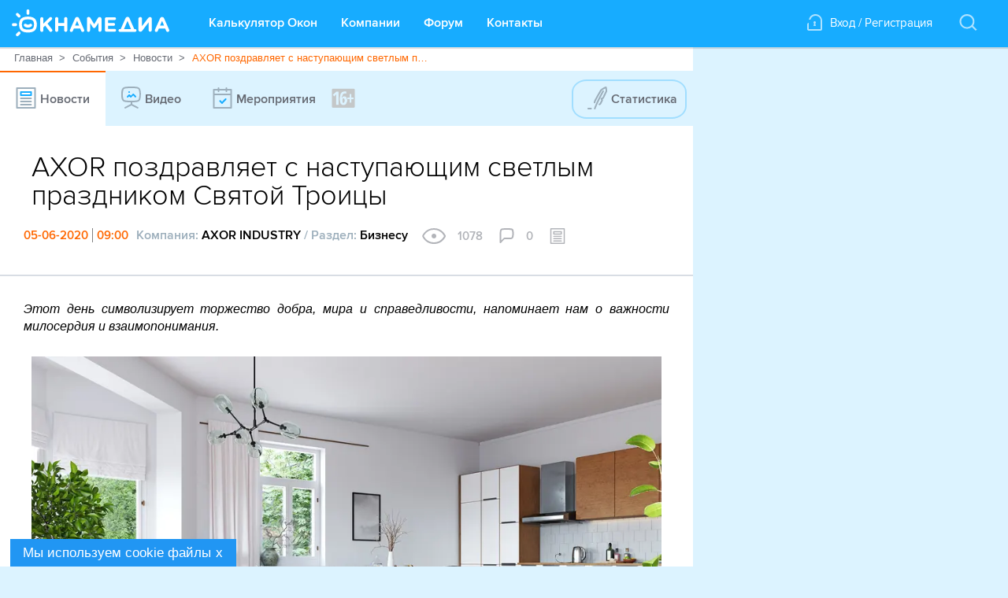

--- FILE ---
content_type: text/html; charset=utf-8
request_url: https://www.oknamedia.ru/novosti/axor-pozdravlyaet-s-nastupayuschim-svetlym-prazdnikom-svyatoy-troitsy-51049
body_size: 24238
content:
<!DOCTYPE html>
<html xmlns="http://www.w3.org/1999/xhtml" data-ng-app="FrontApp" lang="ru">
<head>
<base href="/">
<meta http-equiv="Content-Type" content="text/html; charset=utf-8"/>
<meta name="format-detection" content="telephone=no">
<meta name="viewport" content="width=1112, initial-scale=0.35" data-ng-if="!mobileView && !tabletView && !mobileWebView">
<meta name="viewport" content="width=device-width" data-ng-if="mobileWebView || mobileView || tabletView">
<meta name="google-site-verification" content="S1+jW1flMwLcVp3k1kc2tE2pusfaltgtm4xRhCCARVg=">
<meta name="format-detection" content="address=no">
<meta name="format" content="screen">
<meta name="HandheldFriendly" content="false">
<link rel="shortcut icon" href="/favicon.ico" type="image/x-icon"/>
<link rel="amphtml" href="https://www.oknamedia.ru/novosti/axor-pozdravlyaet-s-nastupayuschim-svetlym-prazdnikom-svyatoy-troitsy-51049.amp"/>
<title>AXOR поздравляет с наступающим светлым праздником Святой Троицы</title>
<meta name="description" content="AXOR поздравляет с наступающим светлым праздником Святой Троицы"/>
<meta property="og:url" content="https://www.oknamedia.ru/novosti/axor-pozdravlyaet-s-nastupayuschim-svetlym-prazdnikom-svyatoy-troitsy-51049"/>
<meta property="og:type" content="article"/>
<meta property="og:title" content="AXOR поздравляет с наступающим светлым праздником Святой Троицы"/>
<meta property="og:description" content="AXOR поздравляет с наступающим светлым праздником Святой Троицы"/>
<meta property="og:image:secure_url" content="https://www.oknamedia.ru/system/uploads/photo/photo/481/48182/wallpaper_IMG20220829122221.jpg"/>
<meta property="og:image" content="https://www.oknamedia.ru/system/uploads/photo/photo/481/48182/wallpaper_IMG20220829122221.jpg"/>
<meta property="og:image:width" content="440"/>
<meta property="og:image:height" content="220"/>
<meta property="vk:image" content="https://www.oknamedia.ru/system/uploads/photo/photo/481/48182/wallpaper_IMG20220829122221.jpg"/>
<meta name="yandex" content="noindex">
<link rel="canonical" href="https://www.oknamedia.ru/novosti/axor-pozdravlyaet-s-nastupayuschim-svetlym-prazdnikom-svyatoy-troitsy-51049"/>
<link rel="stylesheet" media="print" href="/assets/A.front-print-9fa472d50d639f066e6e7c0b9a15ec97631f939d820e8a842709571d23025fa5.css.pagespeed.cf.ZF0aDErGOQ.css"/>
<link rel="stylesheet" media="screen" href="/assets/A.front-9b3828fbeab9558407c2e92a081abcf584142c37a3edb6c5d8fe0f41a64397ef.css.pagespeed.cf.5EOJ8dWr-4.css"/>
<meta name="csrf-param" content="authenticity_token"/>
<meta name="csrf-token" content="fMbqVBAyhQAvmuEoLLQ6RV1OxZRalpcai3QALlntmnNEmnLSyAFlWeX95LxY9NByNDz1i5bIO9gjVD7iBPFZww=="/>
<script>window.csrfToken='NX7eNhCl7r1/OVbGnQukl3Q/OVxHNx/8G67KlKk6HaENIkawyJYO5LVeU1LpS06gHU0JQ4tpsz6zjvRY9CbeEQ==';</script>
</head>
<body class="main-page loaded" itemscope="itemscope" itemtype="http://schema.org/WebPage" data-ng-class="{'noscroll': bodyNoscroll, 'mobile': mobileView, 'web-view': !mobileView}" data-tablet-enabled-page="true" data-mobile-web-view-page="true">
<svg data-duration="10" data-delay="45" display="none" width="0" height="0" xmlns="http://www.w3.org/2000/svg" xmlns:xlink="http://www.w3.org/1999/xlink">
<defs>
<symbol id="logo-oknamedia" viewBox="-1006.5 525.5 200 34" enable-background="new -1006.5 525.5 200 34" xml:space="preserve">
<path d="M-938,535.2c-1.1,0-2,0.9-2,2v5.5h-7.5v-5.5c0-1.1-0.9-2-2-2c-1.1,0-2,0.9-2,2V552c0,1.1,0.9,2,2,2c1.1,0,2-0.9,2-2v-5.6
                                h7.5v5.6c0,1.1,0.9,2,2,2c1.1,0,2-0.9,2-2v-14.8C-936,536.1-936.9,535.2-938,535.2z M-961.2,543.5l5.2-4.9
                                c0.4-0.4,0.7-0.9,0.7-1.5c0-1-0.7-1.9-1.9-1.9c-0.7,0-1.2,0.3-1.7,0.8l-7.5,7.5v-6.2c0-1.1-0.9-2-2-2c-1.1,0-2,0.9-2,2V552
                                c0,1.1,0.9,2,2,2c1.1,0,2-0.9,2-2v-3.7l2.3-2.2l5.3,6.9c0.4,0.6,0.9,1,1.7,1c1.2,0,2.1-0.8,2.1-2c0-0.6-0.2-1-0.6-1.4
                                L-961.2,543.5z M-921.1,536.7c-0.4-1-1.2-1.6-2.4-1.6h-0.2c-1.1,0-1.9,0.6-2.4,1.6l-6.5,14.6c-0.1,0.3-0.2,0.6-0.2,0.9
                                c0,1.1,0.8,1.9,1.9,1.9c0.8,0,1.5-0.5,1.9-1.3l1.3-3h8.1l1.2,2.9c0.4,0.8,1,1.4,2,1.4c1.1,0,1.9-0.9,1.9-2c0-0.3-0.1-0.5-0.2-0.8
                                L-921.1,536.7z M-926.2,546.1l2.6-6.1l2.6,6.1H-926.2z M-806.7,551.3l-6.5-14.6c-0.4-1-1.2-1.6-2.4-1.6h-0.2
                                c-1.1,0-1.9,0.6-2.4,1.6l-6.5,14.6c-0.1,0.3-0.2,0.6-0.2,0.9c0,1.1,0.8,1.9,1.9,1.9c0.8,0,1.5-0.5,1.9-1.3l1.3-3h8.1l1.2,2.9
                                c0.4,0.8,1,1.4,2,1.4c1.1,0,1.9-0.9,1.9-2C-806.5,551.8-806.6,551.5-806.7,551.3z M-818.3,546.1l2.6-6.1l2.6,6.1H-818.3z
                                 M-894.8,535.2h-0.4c-0.8,0-1.4,0.3-1.8,1l-4.9,8l-4.9-8c-0.4-0.6-1-1.1-1.9-1.1h-0.4c-1.1,0-2,0.9-2,2V552c0,1.1,0.9,2,2,2
                                c1.1,0,2-0.9,2-2v-9.2l3.5,5.4c0.4,0.6,1,1,1.7,1c0.7,0,1.3-0.4,1.7-1l3.6-5.5v9.2c0,1.1,0.9,2,2,2c1.1,0,2-0.9,2-2v-14.7
                                C-892.8,536.1-893.7,535.2-894.8,535.2z M-830.8,535.2h-0.4c-1,0-1.6,0.5-2.1,1.2l-7.9,10.3v-9.6c0-1.1-0.9-2-2-2
                                c-1.1,0-2.5,0.9-2.5,2v14.7c0,1.1,1.4,2,2.6,2h0.1c1,0,1.6-0.5,2.1-1.2l8.1-10.7v9.9c0,1.1,0.9,2,2,2c1.1,0,2-0.9,2-2v-14.7
                                C-828.8,536.1-829.7,535.2-830.8,535.2z M-875.9,550.2h-8.4v-3.9h7.1c1,0,1.8-0.8,1.8-1.8c0-1-0.8-1.8-1.8-1.8h-7.1V539h8.3
                                c1,0,1.8-0.8,1.8-1.8c0-1-0.8-1.8-1.8-1.8h-10.3c-1.1,0-2,0.9-2,2v14.4c0,1.1,0.9,2,2,2h10.4c1,0,1.8-0.8,1.8-1.8
                                C-874,551.1-874.9,550.2-875.9,550.2z M-850,550.4h-1l-6.1-13.8c-0.4-1-1.2-1.6-2.4-1.6h-0.2c-1.1,0-1.9,0.6-2.4,1.6l-6.1,13.8h-1
                                c-1,0-1.8,0.8-1.8,1.8c0,1,0.8,1.8,1.8,1.8h19.2c1,0,1.8-0.8,1.8-1.8C-848.2,551.2-849,550.4-850,550.4z M-864,550.4l4.4-10.4
                                l4.4,10.4H-864z M-998.6,535.3c0.4,0.4,0.8,0.5,1.3,0.5c0.5,0,0.9-0.2,1.3-0.5c0.7-0.7,0.7-1.9,0-2.6l-2.2-2.2
                                c-0.7-0.7-1.9-0.7-2.6,0c-0.7,0.7-0.7,1.9,0,2.6L-998.6,535.3z M-998.6,554.2l-2.2,2.2c-0.7,0.7-0.7,1.9,0,2.6
                                c0.4,0.4,0.8,0.5,1.3,0.5c0.5,0,0.9-0.2,1.3-0.5l2.2-2.2c0.7-0.7,0.7-1.9,0-2.6C-996.7,553.4-997.9,553.4-998.6,554.2z
                                 M-986,532.3c1,0,1.8-0.8,1.8-1.9l0-3.1c0-1-0.8-1.9-1.8-1.9c-1,0-1.8,0.8-1.8,1.9l0,3.1C-987.8,531.5-987,532.3-986,532.3z
                                 M-999.8,544.8c0-1-0.8-1.8-1.8-1.8c0,0,0,0,0,0l-3,0c-1,0-1.8,0.8-1.8,1.9c0,1,0.8,1.9,1.8,1.9c0,0,0,0,0,0l3,0
                                C-1000.6,546.6-999.8,545.8-999.8,544.8z M-983.8,544.1c-1.2,1-3.1,1-4.5-0.1c-0.8-0.6-2-0.5-2.6,0.4c-0.6,0.8-0.4,2,0.4,2.6
                                c1.3,1,3,1.6,4.6,1.6h0c1.7,0,3.3-0.6,4.5-1.7c0.8-0.7,0.8-1.8,0.2-2.6C-981.9,543.5-983,543.4-983.8,544.1z M-977.6,536.9
                                c-2.4-2-6.3-2.3-8.4-2.3c-2.1,0-6,0.3-8.4,2.3c-2.3,1.9-2.9,5.2-2.9,7.7c0,0.1,0,0.2,0,0.2c0.1,2.5,0.7,5.8,2.9,7.7
                                c2.4,2,6.3,2.3,8.4,2.3c2.1,0,6-0.3,8.4-2.3c2.3-1.9,2.9-5.2,2.9-7.8c0-0.1,0-0.1,0-0.2C-974.7,542.1-975.3,538.8-977.6,536.9z
                                 M-979.9,549.7c-1.2,1-3.6,1.4-6.1,1.4c-2.5,0-4.9-0.5-6.1-1.5c-1-0.8-1.5-2.8-1.6-5c0.1-2.2,0.6-4.1,1.6-5c1.2-1,3.7-1.5,6.1-1.5
                                c2.4,0,4.9,0.5,6.1,1.5c1,0.8,1.5,2.8,1.6,5C-978.4,546.9-978.9,548.9-979.9,549.7z"/>
</symbol>
<symbol id="product-basket" viewBox="-941.3 550.7 30 21" enable-background="new -941.3 550.7 30 21">
<path class="header-inf__path-inf" fill-rule="evenodd" clip-rule="evenodd" d="M-912.8,555.2l-2,8h-15.3l-2.5-9c0,0-0.3-1-1.1-1.5c-0.9-0.6-6.6-2-6.6-2l-1,1.5 l6.6,1.9l2.5,9.1c0,1.1,0.9,2,2,2h1.7c0,0,0,0,0,0c0,0,0,0,0,0h0c-1,0.6-1.7,1.7-1.7,3c0,1.9,1.6,3.5,3.6,3.5c2,0,3.6-1.6,3.6-3.5 c0-1.3-0.7-2.4-1.7-3h4.5c-1,0.6-1.7,1.7-1.7,3c0,1.9,1.6,3.5,3.6,3.5c2,0,3.6-1.6,3.6-3.5c0-1.3-0.7-2.4-1.7-3h1.2 c1.3,0,2.3-0.8,2.5-2l1.5-6.5C-911.3,555.6-911.7,555.2-912.8,555.2z M-926.6,569.7c-0.8,0-1.5-0.7-1.5-1.5c0-0.8,0.7-1.5,1.5-1.5 c0.8,0,1.5,0.7,1.5,1.5C-925,569.1-925.7,569.7-926.6,569.7z M-918.4,569.7c-0.8,0-1.5-0.7-1.5-1.5c0-0.8,0.7-1.5,1.5-1.5 c0.8,0,1.5,0.7,1.5,1.5C-916.9,569.1-917.6,569.7-918.4,569.7z M-927.1,560.2h9.2c0.6,0,1-0.4,1-1s-0.5-1-1-1h-9.2 c-0.6,0-1,0.4-1,1S-927.6,560.2-927.1,560.2z"/>
</symbol>
<symbol id="icon-basket-in" xmlns="http://www.w3.org/2000/svg" viewBox="-988 536 23 18" enable-background="new -988 536 23 18" xml:space="preserve">
<g>
<path class="white-path" d="M-965.8,542.6c-0.5-0.1-1.1,0.3-1.2,0.9l-1.8,8.5h-14.1l-1.8-8.5c-0.1-0.5-0.6-1.1-1.2-1c-0.5,0.1-0.9,0.7-0.7,1.3l2,9.2
          c0.1,0.5,0.5,1,1,1h15.7c0.5,0,0.9-0.5,1-1l2-9.3C-964.9,543.2-965.2,542.7-965.8,542.6z"/>
<path class="white-path" d="M-976.8,545.8l-1.6-0.9c-0.5-0.3-1.1-0.1-1.3,0.4c-0.3,0.5-0.1,1.1,0.4,1.4l3.1,1.8c0,0,0,0,0.1,0c0,0,0,0,0.1,0
          c0.1,0,0.2,0.1,0.3,0.1c0.1,0,0.2,0,0.3-0.1c0,0,0.1,0,0.1,0c0,0,0.1,0,0.1,0l3-1.9c0.5-0.3,0.6-0.9,0.3-1.4
          c-0.3-0.5-0.9-0.6-1.3-0.3l-1.6,1c-0.5-6.7-4.4-9.8-12.2-9.8c-0.5,0-1,0.5-1,1c0,0.6,0.4,1,1,1C-979.4,538-977.2,541.1-976.8,545.8
          z"/>
</g>
</symbol>
<symbol id="icon-basket-out" xmlns="http://www.w3.org/2000/svg" viewBox="0 0 22 17" enable-background="new 0 0 22 17" xml:space="preserve">
<g>
<path class="active-icon__path" d="M8.6,3.8l1.4-1V11c0,0.6,0.4,1,1,1s1-0.4,1-1V2.9l1.4,1C13.6,3.9,13.8,4,14,4c0.3,0,0.6-0.2,0.8-0.4
          c0.3-0.5,0.2-1.1-0.3-1.4l-3-2c0,0-0.1,0-0.1-0.1c0,0-0.1,0-0.1,0c-0.2-0.1-0.5-0.1-0.7,0c0,0-0.1,0-0.1,0c0,0-0.1,0-0.1,0.1l-3,2
          C7,2.5,6.9,3.1,7.2,3.5C7.5,4,8.1,4.1,8.6,3.8z"/>
<path d="M21.2,6c-0.5-0.1-1.1,0.2-1.2,0.8L18.2,15H3.8L2,6.8C1.9,6.2,1.3,5.9,0.8,6C0.2,6.1-0.1,6.7,0,7.2l2,9
          C2.1,16.7,2.5,17,3,17h16c0.5,0,0.9-0.3,1-0.8l2-9C22.1,6.7,21.8,6.1,21.2,6z"/>
</g>
</symbol>
<symbol id="marker-link" viewBox="-935.5 532.5 19 21" enable-background="new -935.5 532.5 19 21">
<path class="path-login" fill-rule="evenodd" clip-rule="evenodd" d="M-927.5,543c0-0.8,0.7-1.5,1.5-1.5s1.5,0.7,1.5,1.5c0,0.6-0.3,1-0.8,1.3l0.8,3.2
									 h-3l0.8-3.2C-927.2,544-927.5,543.6-927.5,543z M-916.5,551.5c0,1.1-0.9,2-2,2h-15c-1.1,0-2-0.9-2-2v-6c0-1.1,0.9-2,2-2v8h15v-12h0
									c-0.7-2.9-3.4-5-6.5-5c-3.1,0-5.6,2.1-6.3,5h-2.1c0.7-4,4.2-7,8.4-7c4.7,0,8.5,3.8,8.5,8.5c0,0.2,0,0.5,0,0.5V551.5z"/>
</symbol>
<symbol id="icon-plus" viewBox="0 0 93.562 93.562" enable-background="new 0 0 93.562 93.562">
<path d="M87.952,41.17l-36.386,0.11V5.61c0-3.108-2.502-5.61-5.61-5.61c-3.107,0-5.61,2.502-5.61,5.61l0.11,35.561H5.61
               c-3.108,0-5.61,2.502-5.61,5.61c0,3.107,2.502,5.609,5.61,5.609h34.791v35.562c0,3.106,2.502,5.61,5.61,5.61
               c3.108,0,5.61-2.504,5.61-5.61V52.391h36.331c3.108,0,5.61-2.504,5.61-5.61C93.562,43.672,91.032,41.17,87.952,41.17z"/>
</symbol>
<symbol id="icon-curve-down" viewBox="0 0 59.8 11.8" enable-background="new 0 0 59.8 11.8">
<g>
<path d="M33.2,1.3c-1.9-1.7-4.8-1.7-6.7,0l-5.1,4.6C15.9,11,5.6,11.7,1.6,11.7h13.3H15h29.8h0.1h13.3c-4-0.1-14.3-0.8-19.8-5.9 L33.2,1.3z"/>
<path d="M1.6,11.7H0C0,11.7,0.6,11.8,1.6,11.7z"/>
<path d="M59.8,11.7h-1.6C59.2,11.8,59.8,11.7,59.8,11.7z"/>
</g>
</symbol>
<symbol id="icon-close" viewBox="0 0 14 14" enable-background="new 0 0 14 14">
<style>#icon-close:hover{fill:black}</style>
<g>
<path d="M1,14c-0.3,0-0.5-0.1-0.7-0.3c-0.4-0.4-0.4-1,0-1.4l12-12c0.4-0.4,1-0.4,1.4,0s0.4,1,0,1.4l-12,12C1.5,13.9,1.3,14,1,14z"/>
</g>
<g>
<path d="M13,14c-0.3,0-0.5-0.1-0.7-0.3l-12-12c-0.4-0.4-0.4-1,0-1.4s1-0.4,1.4,0l12,12c0.4,0.4,0.4,1,0,1.4
                 C13.5,13.9,13.3,14,13,14z"/>
</g>
</symbol>
<symbol id="icon-details" viewBox="0 0 25 5" enable-background="new 0 0 25 5" xml:space="preserve">
<path fill-rule="evenodd" clip-rule="evenodd" d="M2.5,0C1.1,0,0,1.1,0,2.5C0,3.9,1.1,5,2.5,5C3.9,5,5,3.9,5,2.5
        C5,1.1,3.9,0,2.5,0z M12.5,0C11.1,0,10,1.1,10,2.5C10,3.9,11.1,5,12.5,5C13.9,5,15,3.9,15,2.5C15,1.1,13.9,0,12.5,0z M22.5,0
        C21.1,0,20,1.1,20,2.5C20,3.9,21.1,5,22.5,5C23.9,5,25,3.9,25,2.5C25,1.1,23.9,0,22.5,0z"/>
</symbol>
<symbol id="marker-link-1" viewBox="-935.5 532.5 19 21" enable-background="new -935.5 532.5 19 21">
<path class="path-login-window" fill-rule="evenodd" clip-rule="evenodd" d="M-927.5,543c0-0.8,0.7-1.5,1.5-1.5s1.5,0.7,1.5,1.5c0,0.6-0.3,1-0.8,1.3l0.8,3.2
													h-3l0.8-3.2C-927.2,544-927.5,543.6-927.5,543z M-916.5,551.5c0,1.1-0.9,2-2,2h-15c-1.1,0-2-0.9-2-2v-6c0-1.1,0.9-2,2-2v8h15v-12h0
													c-0.7-2.9-3.4-5-6.5-5c-3.1,0-5.6,2.1-6.3,5h-2.1c0.7-4,4.2-7,8.4-7c4.7,0,8.5,3.8,8.5,8.5c0,0.2,0,0.5,0,0.5V551.5z"/>
</symbol>
<symbol id="icon-checkmark" viewBox="-940.1 547.7 30 30" enable-background="new -940.1 547.7 30 30">
<path fill-rule="evenodd" clip-rule="evenodd" d="M-916.5,557.1c0.6,0.6,0.6,1.5,0,2.1l-10,10
                                c-0.6,0.6-1.5,0.6-2.1,0c-0.6-0.6-0.6-1.5,0-2.1l10-10C-918,556.5-917.1,556.5-916.5,557.1z"/>
<path fill-rule="evenodd" clip-rule="evenodd" d="M-933.6,562.1c0.6-0.6,1.5-0.6,2.1,0l4.7,5c0.6,0.6,0.6,1.5,0,2.1
                                c-0.6,0.6-1.5,0.6-2.1,0l-4.7-4.9C-934.2,563.7-934.2,562.7-933.6,562.1z"/>
</symbol>
<symbol id="field-valid" viewBox="-940.1 547.7 30 30" enable-background="new -940.1 547.7 30 30">
<path class="field-valid__path" fill-rule="evenodd" clip-rule="evenodd" fill="#FF6700" d="M-916.5,557.1c0.6,0.6,0.6,1.5,0,2.1l-10,10
																c-0.6,0.6-1.5,0.6-2.1,0c-0.6-0.6-0.6-1.5,0-2.1l10-10C-918,556.5-917.1,556.5-916.5,557.1z"/>
<path class="field-valid__path" fill-rule="evenodd" clip-rule="evenodd" fill="#FF6700" d="M-933.6,562.1c0.6-0.6,1.5-0.6,2.1,0l4.7,5c0.6,0.6,0.6,1.5,0,2.1
																c-0.6,0.6-1.5,0.6-2.1,0l-4.7-4.9C-934.2,563.7-934.2,562.7-933.6,562.1z"/>
</symbol>
<symbol id="vk-icon" viewBox="-963.6 547.1 24 15" enable-background="new -963.6 547.1 24 15">
<path fill-rule="evenodd" clip-rule="evenodd" d="M-953.9,547.1c1.4,0,3.7-0.3,4.2,0.6c0.9,1.4-0.4,5,0.6,6.5c0.1,0,0.2,0,0.3-0.1
											c1.2-0.6,2.3-3,2.9-4.4c0.3-0.6,0.4-1.8,1.1-2.1c0.8-0.3,5,0,5.2,0.4c0.4,0.7-0.4,1.8-0.7,2.2c-0.8,1.4-3,3.7-3.1,5.3
											c0.9,2,3.8,2.9,3.9,5.5c-0.5,0.9-1.6,0.8-2.9,0.8c-1.4,0-2.4,0.1-3.3-0.6c-0.9-0.7-1.5-2.6-2.9-2.8c-1,0.6-0.6,2.1-1.1,3.1
											c-6,2.1-9.7-4.8-11.6-8.3c-0.6-1-2.4-3.9-2.1-5.3c0.8-0.4,4-0.6,4.8-0.1c0.5,0.4,0.8,1.7,1.1,2.4c0.7,1.5,1.5,2.9,2.6,4
											c0.1,0,0.3,0,0.4-0.1c0.5-1,0.8-4.3,0.1-5.4c-0.2-0.4-0.8-0.5-1.2-0.7c0-0.1,0-0.1,0.1-0.2C-955.3,547.3-954.7,547.4-953.9,547.1z"/>
</symbol>
<symbol id="fb-icon" viewBox="-976.6 553.7 11 23" enable-background="new -976.6 553.7 11 23">
<path d="M-973.6,576.7v-11h-3v-4h3c0,0,0-1.2,0-3c0-2.7,1.5-5,5.3-5c1.5,0,2.7,0,2.7,0v4c0,0-1.7,0-3,0c-1.4,0-1,1.9-1,3
										c0,0.6,0-0.7,0,1h4l-1,4h-3v11H-973.6z"/>
</symbol>
<symbol id="google-icon" viewBox="0 0 24 28" enable-background="new -976.6 553.7 11 23">
<path d="M12 2c5.514 0 10 4.486 10 10s-4.486 10-10 10-10-4.486-10-10 4.486-10 10-10zm0-2c-6.627 0-12 5.373-12 12s5.373 12 12 12 12-5.373 12-12-5.373-12-12-12zm-2.5 11.5v1.2h1.985c-.08.514-.601 1.51-1.985 1.51-1.194 0-2.17-.99-2.17-2.21s.976-2.21 2.17-2.21c.681 0 1.135.29 1.396.541l.949-.916c-.61-.57-1.401-.915-2.345-.915-1.936 0-3.5 1.565-3.5 3.5s1.564 3.5 3.5 3.5c2.02 0 3.359-1.419 3.359-3.419 0-.23-.024-.405-.055-.58h-3.304zm0 0 8.5 1h-1.5v1.5h-1v-1.5h-1.5v-1h1.5v-1.5h1v1.5h1.5v1z"/>
</symbol>
<symbol id="icon-map-marker" viewBox="-962.5 555.7 16 21" enable-background="new -962.5 555.7 16 21">
<path d="M-954.5,555.7c-4.4,0-8,3.7-8,8.3c0,1,0.1,2,0.5,2.9l5.7,8.7c0.3,0.7,1,1.1,1.8,1.1c0.7,0,1.5-0.4,1.8-1.1l5.7-8.7
                c0.4-0.9,0.5-1.9,0.5-2.9C-946.5,559.4-950.1,555.7-954.5,555.7z M-948.9,566.2l-4.3,6.6c-0.2,0.5-0.8,0.9-1.3,0.9
                c-0.6,0-1.1-0.3-1.3-0.9l-4.3-6.6c-0.3-0.7-0.4-1.5-0.4-2.2c0-3.5,2.7-6.3,6-6.3c3.3,0,6,2.8,6,6.3
                C-948.5,564.8-948.6,565.6-948.9,566.2z M-954.5,560.7c-1.7,0-3,1.3-3,3c0,1.7,1.3,3,3,3c1.7,0,3-1.3,3-3
                C-951.5,562.1-952.9,560.7-954.5,560.7z"/>
</symbol>
<symbol id="icon-phone" viewBox="-955 534 14 21" enable-background="new -955 534 14 21">
<g>
<circle cx="-948" cy="550" r="1"/>
</g>
<g>
<path d="M-944,555h-8c-1.7,0-3-1.6-3-3.5v-14.1c0-1.9,1.3-3.5,3-3.5h8c1.7,0,3,1.6,3,3.5v14.1C-941,553.4-942.4,555-944,555z
             M-952,536c-0.5,0-1,0.7-1,1.5v14.1c0,0.8,0.5,1.5,1,1.5h8c0.5,0,1-0.7,1-1.5v-14.1c0-0.8-0.5-1.5-1-1.5H-952z"/>
</g>
</symbol>
<symbol id="icon-address" viewBox="-1109.4 565.9 20 18" enable-background="new -1109.4 565.9 20 18">
<path fill-rule="evenodd" clip-rule="evenodd" d="M-1090.4,573.9h-3v2h2v6h-2V571c0-0.3-0.1-0.6-0.4-0.8l-5.1-4.1
        c-0.4-0.3-0.9-0.3-1.3,0l-4.9,4.1c-0.2,0.2-0.4,0.5-0.4,0.7v10.9h-2v-6h2v-2h-3c-0.5,0-1,0.4-1,1v8.1c0,0.5,0.4,1,1,1h18
        c0.5,0,1-0.4,1-1v-8.1C-1089.4,574.4-1089.8,573.9-1090.4,573.9z M-1095.4,581.9h-8v-10.5l3.9-3.3l4,3.3V581.9z M-1100.4,574.9h2
        v-2h-2V574.9z"/>
</symbol>
<symbol id="icon-www" viewBox="-987.7 535 20 20" enable-background="new -987.7 535 20 20">
<path d="M-977.7,555c-5.5,0-10-4.5-10-10c0-5.5,4.5-10,10-10s10,4.5,10,10C-967.7,550.5-972.2,555-977.7,555z M-977.7,537
                   c-4.4,0-8,3.6-8,8s3.6,8,8,8s8-3.6,8-8S-973.3,537-977.7,537z"/>
<path d="M-969.7,544c-0.1,0-0.2,0-0.3-0.1l-2.7-0.9l-2.7,0.9c-0.1,0-0.2,0.1-0.3,0.1h-4c-0.4,0-0.7-0.2-0.9-0.6l-1-2
                   c-0.2-0.4-0.1-0.9,0.2-1.2l1.7-1.7V537c0-0.6,0.4-1,1-1s1,0.4,1,1v2c0,0.3-0.1,0.5-0.3,0.7l-1.5,1.5l0.4,0.8h3.2l2.8-0.9
                   c0.2-0.1,0.4-0.1,0.6,0l3,1c0.5,0.2,0.8,0.7,0.6,1.3C-968.9,543.7-969.3,544-969.7,544z"/>
<path d="M-974.7,554c-0.4,0-0.7-0.2-0.9-0.6l-2-4c-0.1-0.1-0.1-0.3-0.1-0.4v-2c0-0.4,0.3-0.8,0.7-0.9l3-1c0.1,0,0.2-0.1,0.3-0.1h4
                   c0.6,0,1,0.4,1,1s-0.4,1-1,1h-3.8l-2.2,0.7v1l1.9,3.8c0.2,0.5,0,1.1-0.4,1.3C-974.4,554-974.6,554-974.7,554z"/>
<path d="M-980.7,554c-0.4,0-0.8-0.2-0.9-0.6l-1.9-4.8l-1.6-1.6h-1.6c-0.6,0-1-0.4-1-1s0.4-1,1-1h2c0.3,0,0.5,0.1,0.7,0.3l2,2
                   c0.1,0.1,0.2,0.2,0.2,0.3l2,5c0.2,0.5,0,1.1-0.6,1.3C-980.5,554-980.6,554-980.7,554z"/>
</symbol>
<symbol id="footer-tel-icon" viewBox="0 0 14 21" enable-background="new 0 0 14 21">
<g>
<g>
<path fill="#8D9EAB" d="M7,15c-0.552,0-1,0.447-1,1s0.448,1,1,1s1-0.447,1-1S7.552,15,7,15z M11,0H3C1.346,0,0,1.557,0,3.471
											V17.53C0,19.444,1.346,21,3,21h8c1.654,0,3-1.557,3-3.471V3.471C14,1.557,12.654,0,11,0z M12,17.53C12,18.314,11.533,19,11,19H3
											c-0.533,0-1-0.687-1-1.471V3.471C2,2.687,2.467,2,3,2h8c0.533,0,1,0.687,1,1.471V17.53z"/>
</g>
</g>
</symbol>
<symbol id="footer-icon-dev" viewBox="0 0 30 27" enable-background="new 0 0 30 27">
<g>
<g>
<path fill-rule="evenodd" clip-rule="evenodd" fill="#D1D5DA" d="M14.457,14.189c-1.356,0-2.035,0.986-2.052,2.021
												c-0.018,1.018,0.678,2.067,2.052,2.067c1.153,0,2.085-0.908,2.085-2.036S15.61,14.189,14.457,14.189z M29.319,20.221l-5.161-8.844
												l-5.159-8.839c-2.22-3.389-5.679-3.378-7.904-0.004l-5.161,8.843l-5.158,8.838c-1.897,3.676-0.211,6.552,3.949,6.776h19.984
												C29.095,27.192,31.179,23.848,29.319,20.221z M19.205,20.533h-2.663v-0.846c-0.627,0.721-1.525,0.955-2.407,0.955
												c-2.917,0-4.426-2.161-4.409-4.495c0.034-2.318,1.476-4.229,4.442-4.229c0.899,0,1.781,0.313,2.374,1.019v-0.877h2.663V20.533z"/>
</g>
</g>
</symbol>
<symbol id="button-top" viewbox="-798.5 523.4 14 8" enable-background="new -798.5 523.4 14 8">
<g>
<g>
<path class="button-top__path" fill-rule="evenodd" clip-rule="evenodd" d="M-784.8,523.7c-0.4-0.4-1-0.4-1.4,0l-5.3,5.3l-5.3-5.3c-0.4-0.4-1-0.4-1.4,0
										c-0.4,0.4-0.4,1,0,1.4l6,6c0.4,0.4,1,0.4,1.4,0l6-6C-784.4,524.7-784.4,524.1-784.8,523.7z"/>
</g>
</g>
</symbol>
<symbol id="companies-list" viewBox="0 0 24 18" enable-background="new 0 0 24 18">
<g>
<g>
<path class="nav-tabs__path" d="M7,2h16c0.5,0,1-0.4,1-1s-0.4-1-1-1H7C6.5,0,6,0.4,6,1S6.5,2,7,2z M23,8H7C6.5,8,6,8.4,6,9s0.4,1,1,1h16c0.5,0,1-0.4,1-1
													S23.6,8,23,8z M23,16H7c-0.5,0-1,0.4-1,1c0,0.6,0.4,1,1,1h16c0.5,0,1-0.4,1-1C24,16.4,23.6,16,23,16z M3.1,0H1C0.4,0,0,0.4,0,1
													s0.4,1,1,1h2.1c0.5,0,1-0.4,1-1S3.6,0,3.1,0z M1,10H3c0.5,0,1-0.4,1-1S3.6,8,3,8H1C0.5,8,0,8.4,0,9S0.5,10,1,10z M3.1,16H1
													c-0.5,0-1,0.4-1,1c0,0.6,0.4,1,1,1h2.1c0.5,0,1-0.4,1-1C4.1,16.4,3.6,16,3.1,16z"/>
</g>
</g>
</symbol>
<symbol id="companies-list-back" class="icon-review-back__path icon-review-back__path_color" viewBox="0 0 16 30" enable-background="new 0 0 16 30">
<path fill-rule="evenodd" clip-rule="evenodd" d="M2.4,15L15.7,1.7c0.4-0.4,0.4-1,0-1.4c-0.4-0.4-1-0.4-1.4,0l-14,14 c-0.4,0.4-0.4,1,0,1.4l14,14c0.4,0.4,1,0.4,1.4,0c0.4-0.4,0.4-1,0-1.4L2.4,15z"/>
</symbol>
<symbol id="maps" viewBox="-914.3 532.5 30 29" enable-background="new -914.3 532.5 30 29">
<g>
<path class="nav-tabs__path" d="M-901,552.3c0.3,0.7,1,1.1,1.8,1.1c0.7,0,1.5-0.4,1.8-1.1l5.7-8.7c0.4-0.9,0.5-1.9,0.5-2.9
												c0-4.6-3.6-8.3-8-8.3c-4.4,0-8,3.7-8,8.3c0,1,0.1,2,0.5,2.9L-901,552.3z M-899.2,534.6c3.3,0,6,2.8,6,6.3c0,0.8-0.1,1.5-0.4,2.2
												l-4.3,6.6c-0.2,0.5-0.8,0.9-1.3,0.9c-0.6,0-1.1-0.3-1.3-0.9l-4.3-6.6c-0.3-0.7-0.4-1.5-0.4-2.2
												C-905.2,537.4-902.5,534.6-899.2,534.6z"/>
<path class="nav-tabs__path" d="M-887.8,546.8c-0.1-0.5-0.7-0.9-1.2-0.7c-0.5,0.1-0.8,0.7-0.7,1.2l3.2,12.2h-25.4l3.2-12.2
												c0.1-0.5-0.2-1.1-0.7-1.2c-0.5-0.1-1.1,0.2-1.2,0.7l-3.6,13.5c-0.1,0.3,0,0.6,0.2,0.9c0.2,0.2,0.5,0.4,0.8,0.4h28
												c0.3,0,0.6-0.1,0.8-0.4s0.2-0.6,0.2-0.9L-887.8,546.8z"/>
</g>
<path class="nav-tabs__path nav-tabs__path_color-path" d="M-899.2,543.6c1.7,0,3-1.3,3-3c0-1.7-1.3-3-3-3s-3,1.3-3,3C-902.2,542.2-900.8,543.6-899.2,543.6z"/>
</symbol>
<symbol id="icon-back-orange" class="icon-review-back__path icon-review-back__path_color" viewBox="0 0 16 30" enable-background="new 0 0 16 30">
<g>
<g>
<path fill-rule="evenodd" clip-rule="evenodd" d="M2.4,15L15.7,1.7c0.4-0.4,0.4-1,0-1.4c-0.4-0.4-1-0.4-1.4,0l-14,14 c-0.4,0.4-0.4,1,0,1.4l14,14c0.4,0.4,1,0.4,1.4,0c0.4-0.4,0.4-1,0-1.4L2.4,15z"/>
</g>
</g>
</symbol>
<symbol id="underground" viewBox="-945 527 28 28" enable-background="new -945 527 28 28">
<g>
<path class="nav-tabs__path" d="M-931,555c-7.7,0-14-6.3-14-14s6.3-14,14-14s14,6.3,14,14S-923.3,555-931,555z M-931,529
												c-6.6,0-12,5.4-12,12c0,6.6,5.4,12,12,12s12-5.4,12-12C-919,534.4-924.4,529-931,529z"/>
<path class="nav-tabs__path nav-tabs__path_color-path" d="M-925.3,545c-0.5,0-1-0.3-1.2-0.8l-1.4-4.2l-2,3.5c-0.4,0.7-1.8,0.7-2.3,0l-2-3.5l-1.4,4.2
												c-0.2,0.6-0.9,0.9-1.6,0.7c-0.7-0.2-1.1-0.8-0.9-1.3l2.3-6.9c0.1-0.4,0.6-0.7,1.1-0.8c0.5,0,1,0.2,1.2,0.6l2.3,4l2.3-4
												c0.2-0.4,0.7-0.6,1.2-0.6c0.5,0,1,0.3,1.1,0.8l2.3,6.9c0.2,0.6-0.2,1.2-0.9,1.3C-925,545-925.1,545-925.3,545z"/>
</g>
</symbol>
<symbol id="underground-back" class="icon-review-back__path icon-review-back__path_color" viewBox="0 0 16 30" enable-background="new 0 0 16 30">
<g>
<g>
<path fill-rule="evenodd" clip-rule="evenodd" d="M2.4,15L15.7,1.7c0.4-0.4,0.4-1,0-1.4c-0.4-0.4-1-0.4-1.4,0l-14,14 c-0.4,0.4-0.4,1,0,1.4l14,14c0.4,0.4,1,0.4,1.4,0c0.4-0.4,0.4-1,0-1.4L2.4,15z"/>
</g>
</g>
</symbol>
<symbol id="icon-exit" viewBox="-977.5 533 17 20">
<path d="M-965.5,551l-10,0v-16h10c0.6,0,1-0.5,1-1c0-0.5-0.4-1-1-1h-11c-0.6,0-1,0.4-1,1v18c0,0.5,0.4,1,1,1h11c0.6,0,1-0.4,1-1
			C-964.5,551.5-964.9,551-965.5,551z M-960.5,542.9c0-0.2,0-0.5-0.2-0.6l-3-3.9c-0.3-0.4-0.9-0.5-1.4-0.2c-0.4,0.3-0.5,0.9-0.2,1.4
			l1.9,2.5h-8.1c-0.5,0-1,0.4-1,1c0,0.6,0.4,1,1,1h8l-1.8,2.5c-0.3,0.4-0.2,1,0.2,1.3c0.2,0.1,0.4,0.2,0.6,0.2
			c0.3,0,0.6-0.1,0.8-0.4l2.7-3.7C-960.7,543.7-960.5,543.4-960.5,542.9C-960.5,543-960.5,543-960.5,542.9z"/>
</symbol>
<symbol id="town" viewBox="-962.5 555.7 16 21" enable-background="new -962.5 555.7 16 21">
<g>
<g>
<path class="box-town__path" d="M-954.5,555.7c-4.4,0-8,3.7-8,8.3c0,1,0.1,2,0.5,2.9l5.7,8.7c0.3,0.7,1,1.1,1.8,1.1c0.7,0,1.5-0.4,1.8-1.1l5.7-8.7
											c0.4-0.9,0.5-1.9,0.5-2.9C-946.5,559.4-950.1,555.7-954.5,555.7z M-948.9,566.2l-4.3,6.6c-0.2,0.5-0.8,0.9-1.3,0.9
											c-0.6,0-1.1-0.3-1.3-0.9l-4.3-6.6c-0.3-0.7-0.4-1.5-0.4-2.2c0-3.5,2.7-6.3,6-6.3c3.3,0,6,2.8,6,6.3
											C-948.5,564.8-948.6,565.6-948.9,566.2z"/>
<path class="box-town__path box-town__path_path-color" d="M-954.5,560.7c-1.7,0-3,1.3-3,3c0,1.7,1.3,3,3,3c1.7,0,3-1.3,3-3
											C-951.5,562.1-952.9,560.7-954.5,560.7z"/>
</g>
</g>
</symbol>
<symbol id="icon-search" viewBox="-944.1 560.4 21 20" enable-background="new -944.1 560.4 21 20">
<g>
<g>
<path fill-rule="evenodd" clip-rule="evenodd" d="M-923.1,579l-4.7-4.6c1.1-1.4,1.7-3.2,1.7-5.2c0-4.9-4-8.8-9-8.8s-9,3.9-9,8.8
             c0,4.9,4,8.8,9,8.8c2.2,0,4.3-0.8,5.8-2.1l4.7,4.5L-923.1,579z M-935.1,576.1c-3.9,0-7-3.1-7-6.8c0-3.8,3.1-6.8,7-6.8
             c3.9,0,7,3.1,7,6.8C-928.1,573-931.2,576.1-935.1,576.1z"/>
</g>
</g>
</symbol>
<symbol id="icon-find" viewBox="-944.1 560.4 21 20" enable-background="new -944.1 560.4 21 20">
<path fill-rule="evenodd" clip-rule="evenodd" d="M-923.1,579l-4.7-4.6c1.1-1.4,1.7-3.2,1.7-5.2c0-4.9-4-8.8-9-8.8s-9,3.9-9,8.8 c0,4.9,4,8.8,9,8.8c2.2,0,4.3-0.8,5.8-2.1l4.7,4.5L-923.1,579z M-935.1,576.1c-3.9,0-7-3.1-7-6.8c0-3.8,3.1-6.8,7-6.8 c3.9,0,7,3.1,7,6.8C-928.1,573-931.2,576.1-935.1,576.1z"/>
</symbol>
<symbol id="icon-album" viewBox="-956.4 533 25 28" enable-background="new -956.4 533 25 28">
<g>
<g>
<path class="white-path" d="M-932.2,537c-0.4-1.8-2.1-3.3-4.4-3.6c-2.3-0.3-3.3-0.4-6.9-0.4c-3.6,0-5.6,0.1-7.9,0.4 c-2.2,0.3-4,1.7-4.4,3.6c-0.3,1.6-0.7,2.7-0.7,6c0,3.3,0.4,4.4,0.7,6c0.4,1.8,2.1,3.3,4.4,3.6c2,0.3,3.9,0.4,6.9,0.4v2.3l-7.4,3.8 c-0.5,0.3-0.7,0.9-0.4,1.3c0.2,0.3,0.6,0.5,0.9,0.5c0.2,0,0.3,0,0.5-0.1l7.4-3.8l7.4,3.8c0.2,0.1,0.3,0.1,0.5,0.1 c0.4,0,0.7-0.2,0.9-0.5c0.3-0.5,0.1-1.1-0.4-1.3l-7.4-3.8V553c2.8,0,3.8-0.2,5.9-0.4c2.2-0.3,4-1.7,4.4-3.6c0.3-1.6,0.7-2.7,0.7-6 C-931.4,539.7-931.8,538.6-932.2,537z M-934.1,548.6c-0.2,1-1.3,1.8-2.7,2c-2.2,0.3-3.1,0.4-6.6,0.4s-5.4-0.1-7.6-0.4 c-1.4-0.2-2.4-1-2.7-2c-0.4-1.6-0.7-2.6-0.7-5.6c0-3,0.4-4,0.7-5.6c0.2-1,1.3-1.8,2.7-2c2.2-0.3,4.1-0.4,7.6-0.4s4.4,0.1,6.6,0.4 c1.4,0.2,2.4,1,2.7,2c0.4,1.6,0.7,2.6,0.7,5.6C-933.4,546-933.8,547-934.1,548.6z"/>
</g>
</g>
<path class="white-path" d="M-944.3,547c-0.3,0-0.5-0.1-0.7-0.3l-1.3-1.3l-1.3,1.3c-0.4,0.4-1.1,0.4-1.5,0c-0.4-0.4-0.4-1,0-1.4l2.1-2 c0.4-0.4,1.1-0.4,1.5,0l1.3,1.3l2.4-2.3c0.2-0.2,0.4-0.3,0.7-0.3c0.3,0,0.5,0.1,0.7,0.3l2.7,2.9c0.4,0.4,0.4,1.1-0.1,1.4 c-0.4,0.4-1.1,0.3-1.4-0.1l-2-2.2l-2.4,2.2C-943.8,546.9-944,547-944.3,547z"/>
<path class="white-path" d="M-945.4,540c0,0.6-0.4,1-1,1c-0.5,0-1-0.4-1-1c0-0.6,0.4-1,1-1C-945.9,539-945.4,539.4-945.4,540z"/>
</symbol>
<symbol id="icon-article" viewBox="-984.9 530 25 27" enable-background="new -984.9 530 25 27">
<g>
<g>
<path d="M-965.9,535h-13c-0.6,0-1,0.4-1,1v4c0,0.6,0.4,1,1,1h13c0.6,0,1-0.4,1-1v-4 C-964.9,535.4-965.4,535-965.9,535z M-966.9,539h-11v-2h11V539z"/>
</g>
</g>
<g>
<path d="M-978.9,549h12.9c0.6,0,1-0.4,1-1c0-0.6-0.5-1-1-1h-12.9 c-0.6,0-1,0.4-1,1C-979.9,548.6-979.4,549-978.9,549z"/>
<path d="M-978.9,553h12.9c0.6,0,1-0.4,1-1c0-0.6-0.5-1-1-1h-12.9 c-0.6,0-1,0.4-1,1C-979.9,552.6-979.4,553-978.9,553z"/>
<path d="M-978.9,545h12.9c0.6,0,1-0.4,1-1c0-0.6-0.5-1-1-1h-12.9 c-0.6,0-1,0.4-1,1C-979.9,544.6-979.4,545-978.9,545z"/>
<path d="M-960.9,530C-960.9,530-960.9,530-960.9,530l-23,0c0,0,0,0,0,0 c-0.6,0-1,0.4-1,1v25c0,0.6,0.4,1,1,1h23c0,0,0,0,0,0c0,0,0,0,0,0c0.6,0,1-0.4,1-1v-25C-959.9,530.4-960.4,530-960.9,530z M-961.9,555h-21v-23h21V555z"/>
</g>
</symbol>
<symbol id="icon-event" viewBox="-985.3 524.6 24 27" enable-background="new -985.3 524.6 24 27">
<g>
<g>
<path class="grey-path" d="M-962.3,526.6h-5v-0.9c0-0.6-0.4-1.1-1-1.1c-0.6,0-1,0.5-1,1.1v0.9h-8v-0.9c0-0.6-0.4-1.1-1-1.1 c-0.6,0-1,0.5-1,1.1v0.9h-5c-0.6,0-1,0.4-1,1v23c0,0.6,0.4,1,1,1h22c0.6,0,1-0.4,1-1v-23C-961.3,527-961.7,526.6-962.3,526.6z M-979.3,528.6v0.9c0,0.6,0.4,1.1,1,1.1c0.6,0,1-0.5,1-1.1v-0.9h8v0.9c0,0.6,0.4,1.1,1,1.1c0.6,0,1-0.5,1-1.1v-0.9h4v4h-20v-4 H-979.3z M-983.3,549.6v-15h20v15H-983.3z"/>
</g>
</g>
<path class="grey-path" d="M-973.9,545.6c-0.2,0-0.5-0.1-0.7-0.3l-2.4-2.6c-0.4-0.4-0.4-1.1,0-1.5c0.4-0.4,1-0.4,1.4,0l1.7,1.8l4-4.2 c0.4-0.4,1-0.4,1.4,0c0.4,0.4,0.4,1.1,0,1.5l-4.7,5C-973.4,545.5-973.7,545.6-973.9,545.6z"/>
</symbol>
<symbol id="icon-window-video" viewBox="-840.8 501.4 30 24" enable-background="new -840.8 501.4 30 24">
<path class="window-video__path" d="M-810.8,512.1c-0.1-2.7-0.7-6.3-3.1-8.3c-2.6-2.1-9-2.4-9-2.4h-5.7c0,0-6.4,0.3-9,2.4c-2.5,2-3.1,5.5-3.2,8.2 c0,0.1,0,2.6,0,2.7c0.1,2.7,0.7,6.2,3.2,8.2c2.6,2.1,9,2.4,9,2.4s5.5,0,5.7,0c2.5,0,6.6-0.4,9-2.4c2.5-2,3.1-5.6,3.1-8.3 C-810.7,514.6-810.7,512.1-810.8,512.1z M-812.8,514.5c-0.1,2.3-0.6,5.2-2.7,6.9c-2.1,1.7-5.6,2-7.8,2c-0.1,0-4.9,0-4.9,0 s-5.6-0.3-7.8-2c-2.1-1.7-2.7-4.6-2.7-6.9c0-0.1,0-2.1,0-2.2c0.1-2.3,0.6-5.2,2.7-6.9c2.3-1.8,7.8-2,7.8-2h4.9c0,0,5.5,0.3,7.8,2 c2.1,1.7,2.6,4.6,2.7,6.9C-812.7,512.3-812.7,514.4-812.8,514.5z"/>
<path class="window-video__path" fill-rule="evenodd" clip-rule="evenodd" d="M-829.8,508.4v10l10-5L-829.8,508.4z"/>
</symbol>
<symbol id="icon-window" viewBox="-980.1 529.3 22 22" enable-background="new -980.1 529.3 22 22">
<path class="line-parameter-button__path" d="M-969.1,529.3c-9.6,0-11,1.4-11,11s1.4,11,11,11s11-1.4,11-11S-959.5,529.3-969.1,529.3z M-969.1,531.3c7.3,0,8.7,0.5,8.9,6 H-978C-977.8,531.7-976.4,531.3-969.1,531.3z M-978.1,540.3c0-0.4,0-0.7,0-1h8v10C-977.5,549.2-978.1,548.4-978.1,540.3z M-968.1,549.3v-10h8c0,0.3,0,0.6,0,1C-960.1,548.4-960.6,549.2-968.1,549.3z"/>
</symbol>
<symbol id="icon-video" viewBox="-991.4 526.5 25 26" enable-background="new -991.4 526.5 25 26">
<path d="M-988.6,526.5c-1.6,0-2.8,1.3-2.8,2.9v20.3c0,1.6,1.3,2.9,2.8,2.9c0.5,0,0.9-0.1,1.3-0.3l19.3-10.1c0.9-0.5,1.5-1.5,1.5-2.5 c0-1.1-0.6-2-1.5-2.5l-19.3-10.1C-987.7,526.6-988.1,526.5-988.6,526.5L-988.6,526.5z"/>
</symbol>
<symbol id="icon-calendar" viewBox="0 0 22 21" enable-background="new 0 0 22 21">
<path class="icon-calc-event__path" d="M5,14c-0.6,0-1,0.5-1,1c0,0.6,0.4,1,1,1s1-0.4,1-1C6,14.4,5.5,14,5,14z M9,14c-0.6,0-1,0.5-1,1c0,0.6,0.4,1,1,1
                                                        c0.6,0,1-0.4,1-1C10,14.4,9.6,14,9,14z M13,14c-0.6,0-1,0.5-1,1c0,0.6,0.4,1,1,1c0.6,0,1-0.4,1-1C14,14.4,13.6,14,13,14z M17,14
                                                        c-0.6,0-1,0.5-1,1c0,0.6,0.4,1,1,1c0.6,0,1-0.4,1-1C18,14.4,17.6,14,17,14z M21,3h-3V1.1C18,0.5,17.6,0,17,0c-0.6,0-1,0.5-1,1.1V3
                                                        H6V1.1C6,0.5,5.5,0,5,0C4.4,0,4,0.5,4,1.1V3H1C0.4,3,0,3.4,0,4v16c0,0.6,0.4,1,1,1h20c0.6,0,1-0.4,1-1V4C22,3.4,21.6,3,21,3z
                                                         M20,19H2V5h2v1.9C4,7.5,4.4,8,5,8c0.6,0,1-0.5,1-1.1V5h10v1.9C16,7.5,16.4,8,17,8c0.6,0,1-0.5,1-1.1V5h2V19z M5,10
                                                        c-0.6,0-1,0.5-1,1c0,0.6,0.4,1,1,1s1-0.4,1-1C6,10.4,5.5,10,5,10z M9,10c-0.6,0-1,0.5-1,1c0,0.6,0.4,1,1,1c0.6,0,1-0.4,1-1
                                                        C10,10.4,9.6,10,9,10z M13,10c-0.6,0-1,0.5-1,1c0,0.6,0.4,1,1,1c0.6,0,1-0.4,1-1C14,10.4,13.6,10,13,10z M17,10c-0.6,0-1,0.5-1,1
                                                        c0,0.6,0.4,1,1,1c0.6,0,1-0.4,1-1C18,10.4,17.6,10,17,10z"/>
</symbol>
<symbol id="icon-calculator" viewBox="-910 472 33 30" enable-background="new -910 472 33 30">
<path style="fill: #17acff" d="M-889,485c0,0.6,0.4,1,1,1s1-0.5,1-1c0-0.6-0.4-1-1-1C-888.5,484-889,484.4-889,485z"/>
<path style="fill: #17acff" d="M-888,480c0.6,0,1-0.4,1-1c0-0.5-0.4-1-1-1s-1,0.4-1,1C-889,479.5-888.5,480-888,480z"/>
<path style="fill: #9dafbc" d="M-877.9,476.9c-0.4-2.2-2.5-4-5-4.3c-2.7-0.4-6.3-0.6-10.6-0.6s-7.9,0.2-10.6,0.6c-2.6,0.3-4.6,2.1-5,4.3 c-0.4,2-0.9,5.9-0.9,10.1c0,4.2,0.5,8.1,0.9,10.1c0.4,2.2,2.5,4,5,4.3c2.7,0.4,6.3,0.6,10.6,0.6s7.9-0.2,10.6-0.6 c2.6-0.3,4.6-2.1,5-4.3c0.4-2,0.9-5.9,0.9-10.1C-877,482.8-877.5,478.9-877.9,476.9z M-879.9,496.7c-0.3,1.4-1.6,2.5-3.3,2.7 c-2.6,0.4-6.1,0.5-10.3,0.5s-7.7-0.2-10.3-0.5c-1.7-0.2-3-1.3-3.3-2.7c-0.4-2.1-0.8-5.9-0.8-9.7s0.4-7.6,0.8-9.7 c0.3-1.4,1.6-2.5,3.3-2.7c2.6-0.4,6.1-0.5,10.3-0.5s7.7,0.2,10.3,0.5c1.7,0.2,3,1.3,3.3,2.7c0.4,2.1,0.8,5.9,0.8,9.7 S-879.5,494.6-879.9,496.7z"/>
<path style="fill: #9dafbc" d="M-902.7,484.7c0.2,0.2,0.5,0.3,0.7,0.3c0.3,0,0.5-0.1,0.7-0.3l1.8-1.8l1.8,1.8c0.2,0.2,0.5,0.3,0.7,0.3 c0.3,0,0.5-0.1,0.7-0.3c0.4-0.4,0.4-1,0-1.4l-1.8-1.8l1.8-1.8c0.4-0.4,0.4-1,0-1.4s-1-0.4-1.4,0l-1.8,1.8l-1.8-1.8 c-0.4-0.4-1-0.4-1.4,0s-0.4,1,0,1.4l1.8,1.8l-1.8,1.8C-903.1,483.6-903.1,484.3-902.7,484.7z"/>
<path style="fill: #17acff" d="M-891,483h6c0.6,0,1-0.4,1-1c0-0.5-0.4-1-1-1h-6c-0.6,0-1,0.4-1,1C-892,482.5-891.5,483-891,483z"/>
<path style="fill: #17acff" d="M-897,492h-5c-0.5,0-1,0.5-1,1s0.4,1,1,1h5c0.5,0,1-0.5,1-1S-896.4,492-897,492z"/>
<path style="fill: #9dafbc" d="M-885,492h-2v-2c0-0.6-0.4-1-1-1s-1,0.4-1,1v2h-2c-0.6,0-1,0.4-1,1s0.4,1,1,1h2v2c0,0.6,0.4,1,1,1s1-0.4,1-1 v-2h2c0.6,0,1-0.4,1-1S-884.4,492-885,492z"/>
</symbol>
<symbol id="icon-map" viewBox="-914.3 532.5 30 29" enable-background="new -914.3 532.5 30 29">
<path style="fill: #9dafbc" d="M-901,552.3c0.3,0.7,1,1.1,1.8,1.1c0.7,0,1.5-0.4,1.8-1.1l5.7-8.7c0.4-0.9,0.5-1.9,0.5-2.9 c0-4.6-3.6-8.3-8-8.3c-4.4,0-8,3.7-8,8.3c0,1,0.1,2,0.5,2.9L-901,552.3z M-899.2,534.6c3.3,0,6,2.8,6,6.3c0,0.8-0.1,1.5-0.4,2.2 l-4.3,6.6c-0.2,0.5-0.8,0.9-1.3,0.9c-0.6,0-1.1-0.3-1.3-0.9l-4.3-6.6c-0.3-0.7-0.4-1.5-0.4-2.2 C-905.2,537.4-902.5,534.6-899.2,534.6z"/>
<path style="fill: #9dafbc" d="M-887.8,546.8c-0.1-0.5-0.7-0.9-1.2-0.7c-0.5,0.1-0.8,0.7-0.7,1.2l3.2,12.2h-25.4l3.2-12.2 c0.1-0.5-0.2-1.1-0.7-1.2c-0.5-0.1-1.1,0.2-1.2,0.7l-3.6,13.5c-0.1,0.3,0,0.6,0.2,0.9c0.2,0.2,0.5,0.4,0.8,0.4h28 c0.3,0,0.6-0.1,0.8-0.4s0.2-0.6,0.2-0.9L-887.8,546.8z"/>
<path style="fill: #17acff" d="M-899.2,543.6c1.7,0,3-1.3,3-3c0-1.7-1.3-3-3-3s-3,1.3-3,3C-902.2,542.2-900.8,543.6-899.2,543.6z"/>
</symbol>
<symbol id="icon-subway" viewBox="-945 527 28 28" enable-background="new -945 527 28 28">
<path style="fill: #9dafbc" d="M-931,555c-7.7,0-14-6.3-14-14s6.3-14,14-14s14,6.3,14,14S-923.3,555-931,555z M-931,529 c-6.6,0-12,5.4-12,12c0,6.6,5.4,12,12,12s12-5.4,12-12C-919,534.4-924.4,529-931,529z"/>
<path style="fill: #17acff" d="M-925.3,545c-0.5,0-1-0.3-1.2-0.8l-1.4-4.2l-2,3.5c-0.4,0.7-1.8,0.7-2.3,0l-2-3.5l-1.4,4.2 c-0.2,0.6-0.9,0.9-1.6,0.7c-0.7-0.2-1.1-0.8-0.9-1.3l2.3-6.9c0.1-0.4,0.6-0.7,1.1-0.8c0.5,0,1,0.2,1.2,0.6l2.3,4l2.3-4 c0.2-0.4,0.7-0.6,1.2-0.6c0.5,0,1,0.3,1.1,0.8l2.3,6.9c0.2,0.6-0.2,1.2-0.9,1.3C-925,545-925.1,545-925.3,545z"/>
</symbol>
<symbol id="icon-news" viewBox="-984.9 530 25 27" enable-background="new -984.9 530 25 27">
<path class="nav-tabs__path nav-tabs__path_color-path" d="M-965.9,535h-13c-0.6,0-1,0.4-1,1v4c0,0.6,0.4,1,1,1h13c0.6,0,1-0.4,1-1v-4
                                                    C-964.9,535.4-965.4,535-965.9,535z M-966.9,539h-11v-2h11V539z"/>
<path fill-rule="evenodd" clip-rule="evenodd" class="nav-tabs__path" d="M-978.9,549h12.9c0.6,0,1-0.4,1-1c0-0.6-0.5-1-1-1h-12.9
                                                    c-0.6,0-1,0.4-1,1C-979.9,548.6-979.4,549-978.9,549z"/>
<path fill-rule="evenodd" clip-rule="evenodd" class="nav-tabs__path" d="M-978.9,553h12.9c0.6,0,1-0.4,1-1c0-0.6-0.5-1-1-1h-12.9
                                                    c-0.6,0-1,0.4-1,1C-979.9,552.6-979.4,553-978.9,553z"/>
<path fill-rule="evenodd" clip-rule="evenodd" class="nav-tabs__path" d="M-978.9,545h12.9c0.6,0,1-0.4,1-1c0-0.6-0.5-1-1-1h-12.9
                                                    c-0.6,0-1,0.4-1,1C-979.9,544.6-979.4,545-978.9,545z"/>
<path fill-rule="evenodd" clip-rule="evenodd" class="nav-tabs__path" d="M-960.9,530C-960.9,530-960.9,530-960.9,530l-23,0c0,0,0,0,0,0
                                                    c-0.6,0-1,0.4-1,1v25c0,0.6,0.4,1,1,1h23c0,0,0,0,0,0c0,0,0,0,0,0c0.6,0,1-0.4,1-1v-25C-959.9,530.4-960.4,530-960.9,530z
                                                     M-961.9,555h-21v-23h21V555z"/>
</symbol>
<symbol id="icon-arrow-left" viewBox="0 0 16 30" enable-background="new 0 0 16 30">
<path fill-rule="evenodd" clip-rule="evenodd" d="M2.4,15L15.7,1.7c0.4-0.4,0.4-1,0-1.4c-0.4-0.4-1-0.4-1.4,0l-14,14 c-0.4,0.4-0.4,1,0,1.4l14,14c0.4,0.4,1,0.4,1.4,0c0.4-0.4,0.4-1,0-1.4L2.4,15z"/>
</symbol>
<symbol id="icon-arrow-right" viewBox="0 0 16 30" enable-background="new 0 0 16 30">
<path fill-rule="evenodd" clip-rule="evenodd" d="M2.4,15L15.7,1.7c0.4-0.4,0.4-1,0-1.4c-0.4-0.4-1-0.4-1.4,0l-14,14 c-0.4,0.4-0.4,1,0,1.4l14,14c0.4,0.4,1,0.4,1.4,0c0.4-0.4,0.4-1,0-1.4L2.4,15z"/>
</symbol>
<symbol id="icon-envelope" viewBox="-1076.5 563.4 32 25" enable-background="new -1076.5 563.4 32 25">
<path d="M-1045.3,567.6c-0.4-1.9-2.1-3.4-4.4-3.7c-1.9-0.3-6.8-0.5-10.9-0.5c-4.1,0-9,0.2-10.9,0.5c-2.2,0.3-4,1.8-4.4,3.7
        c-0.3,1.7-0.7,4.9-0.7,8.3c0,3.5,0.4,6.7,0.7,8.3c0.4,1.9,2.1,3.4,4.4,3.7c1.9,0.3,6.8,0.5,10.9,0.5c4.1,0,9-0.2,10.9-0.5
        c2.2-0.3,4-1.8,4.4-3.7c0.3-1.7,0.7-4.9,0.7-8.3C-1044.5,572.5-1044.9,569.3-1045.3,567.6z M-1054.2,574.5l7.1-6
        c0.3,1.8,0.6,4.6,0.6,7.5c0,2.8-0.3,5.6-0.6,7.4L-1054.2,574.5z M-1071.2,565.9c1.6-0.2,6.2-0.4,10.6-0.4c4.4,0,9,0.2,10.6,0.4
        c0.7,0.1,1.3,0.4,1.8,0.7c0,0-0.1,0-0.1,0.1l-11.2,9.6c-0.4,0.3-0.8,0.3-1.1,0.1l-11.7-10.1
        C-1071.9,566-1071.5,565.9-1071.2,565.9z M-1073.8,568c0-0.1,0.1-0.3,0.1-0.4l7.9,6.8l-7.9,9.7c0-0.1-0.1-0.2-0.1-0.2
        c-0.3-1.7-0.7-4.8-0.7-7.9C-1074.5,572.8-1074.2,569.7-1073.8,568z M-1049.9,586c-1.6,0.2-6.2,0.4-10.6,0.4c-4.4,0-9-0.2-10.6-0.4
        c-0.5-0.1-0.9-0.2-1.2-0.4l8.1-9.9l2.5,2.2c0.5,0.4,1.1,0.6,1.8,0.6c0.6,0,1.3-0.2,1.9-0.6l2.4-2.1l7.5,9.3
        c0.1,0.1,0.1,0.1,0.2,0.2C-1048.5,585.6-1049.2,585.9-1049.9,586z"/>
</symbol>
<symbol id="icon-media" viewBox="-956.4 533 25 28" enable-background="new -956.4 533 25 28">
<g>
<g>
<path class="nav-tabs__path" d="M-932.2,537c-0.4-1.8-2.1-3.3-4.4-3.6c-2.3-0.3-3.3-0.4-6.9-0.4c-3.6,0-5.6,0.1-7.9,0.4
														c-2.2,0.3-4,1.7-4.4,3.6c-0.3,1.6-0.7,2.7-0.7,6c0,3.3,0.4,4.4,0.7,6c0.4,1.8,2.1,3.3,4.4,3.6c2,0.3,3.9,0.4,6.9,0.4v2.3l-7.4,3.8
														c-0.5,0.3-0.7,0.9-0.4,1.3c0.2,0.3,0.6,0.5,0.9,0.5c0.2,0,0.3,0,0.5-0.1l7.4-3.8l7.4,3.8c0.2,0.1,0.3,0.1,0.5,0.1
														c0.4,0,0.7-0.2,0.9-0.5c0.3-0.5,0.1-1.1-0.4-1.3l-7.4-3.8V553c2.8,0,3.8-0.2,5.9-0.4c2.2-0.3,4-1.7,4.4-3.6c0.3-1.6,0.7-2.7,0.7-6
														C-931.4,539.7-931.8,538.6-932.2,537z M-934.1,548.6c-0.2,1-1.3,1.8-2.7,2c-2.2,0.3-3.1,0.4-6.6,0.4s-5.4-0.1-7.6-0.4
														c-1.4-0.2-2.4-1-2.7-2c-0.4-1.6-0.7-2.6-0.7-5.6c0-3,0.4-4,0.7-5.6c0.2-1,1.3-1.8,2.7-2c2.2-0.3,4.1-0.4,7.6-0.4s4.4,0.1,6.6,0.4
														c1.4,0.2,2.4,1,2.7,2c0.4,1.6,0.7,2.6,0.7,5.6C-933.4,546-933.8,547-934.1,548.6z"/>
</g>
</g>
<path class="nav-tabs__path nav-tabs__path_color-path" d="M-944.3,547c-0.3,0-0.5-0.1-0.7-0.3l-1.3-1.3l-1.3,1.3c-0.4,0.4-1.1,0.4-1.5,0c-0.4-0.4-0.4-1,0-1.4l2.1-2
												c0.4-0.4,1.1-0.4,1.5,0l1.3,1.3l2.4-2.3c0.2-0.2,0.4-0.3,0.7-0.3c0.3,0,0.5,0.1,0.7,0.3l2.7,2.9c0.4,0.4,0.4,1.1-0.1,1.4
												c-0.4,0.4-1.1,0.3-1.4-0.1l-2-2.2l-2.4,2.2C-943.8,546.9-944,547-944.3,547z"/>
<path class="nav-tabs__path nav-tabs__path_color-path" d="M-945.4,540c0,0.6-0.4,1-1,1c-0.5,0-1-0.4-1-1c0-0.6,0.4-1,1-1C-945.9,539-945.4,539.4-945.4,540z"/>
</symbol>
<symbol id="icon-editorial" viewBox="-951.9 524 25 29" enable-background="new -951.9 524 25 29">
<path fill-rule="evenodd" clip-rule="evenodd" d="M-931.5,529c-0.5-0.3-1.1-0.1-1.4,0.4c-7.4,13.1-10.7,22.2-10.7,22.3c-0.2,0.5,0.1,1.1,0.6,1.3c0.1,0,0.2,0.1,0.3,0.1 c0.4,0,0.8-0.3,1-0.7c0-0.1,3.3-9.1,10.6-22C-930.8,529.9-931,529.3-931.5,529z M-927.5,524.7c-0.2-0.5-0.7-0.8-1.2-0.7 c-3.7,1.1-6.6,3.9-6.8,4c-0.1,0.1-0.1,0.1-0.2,0.2c-2.3,4-7.8,13.4-8,14.7l-0.2,1.2c-0.1,0.6,0.3,1.1,0.8,1.2 c0.5,0.1,1.1-0.3,1.2-0.8l0.2-1.1c0.2-0.9,4.1-7.8,7.7-13.9c0.4-0.4,2.4-2.1,4.8-3.1c0.3,1.5,0.2,3.1,0.2,3.6l-3.8,7.7l-1.8,0.9 c-0.2,0.1-0.4,0.3-0.5,0.6c-0.1,0.3-0.1,0.5,0.1,0.8l0.7,1.2l-2.1,4.1l-0.9,0.5c-0.5,0.3-0.7,0.9-0.4,1.4c0.2,0.3,0.5,0.5,0.9,0.5 c0.2,0,0.3,0,0.5-0.1l1.2-0.7c0.2-0.1,0.3-0.2,0.4-0.4l2.4-4.8c0.1-0.3,0.1-0.6,0-0.9l-0.4-0.8l1.1-0.6c0.2-0.1,0.4-0.3,0.5-0.5 l4-8.2c0.1-0.1,0.1-0.2,0.1-0.3C-927,530.2-926.7,527.2-927.5,524.7z M-947.4,551h-3.5c-0.6,0-1,0.5-1,1c0,0.6,0.5,1,1,1h3.5 c0.6,0,1-0.5,1-1C-946.4,551.5-946.9,551-947.4,551z"/>
</symbol>
<symbol id="icon-eye" viewBox="-1001.3 526.4 30 20" enable-background="new -1001.3 526.4 30 20" xml:space="preserve">
<path d="M-986.3,533.4c-1.7,0-3,1.3-3,3c0,1.7,1.4,3,3,3c1.7,0,3-1.3,3-3C-983.2,534.8-984.6,533.4-986.3,533.4z M-971.3,536
            c-0.2-0.4-4.1-9.6-14.9-9.6s-14.7,9.1-14.9,9.6c-0.1,0.3-0.1,0.6,0,0.9c0.2,0.4,4.1,9.6,14.9,9.6s14.7-9.1,14.9-9.6
            C-971.2,536.6-971.2,536.3-971.3,536z M-986.3,544.4c-8.3,0-11.8-6.2-12.9-8c1-1.8,4.5-8,12.9-8c8.3,0,11.8,6.2,12.9,8
            C-974.4,538.3-978,544.4-986.3,544.4z"/>
</symbol>
<symbol id="icon-comment" viewBox="0 0 18 19" enable-background="new 0 0 18 19" xml:space="preserve">
<path d="M1,19c-0.1,0-0.3,0-0.4-0.1C0.2,18.8,0,18.4,0,18V9.1c0-3.2,0.2-5.3,0.5-6.6c0.3-1.2,1.5-2.1,3-2.2C4.9,0.1,6.8,0,9,0
      c2.2,0,4.1,0.1,5.5,0.2c1.5,0.2,2.7,1,3,2.2C17.7,3.4,18,5,18,6.9c0,1.8-0.3,3.5-0.5,4.4C17.2,12.4,16,14,14,14H6l-4.3,4.7
      C1.5,18.9,1.3,19,1,19z M9,2C6.8,2,5,2.1,3.7,2.2C3,2.3,2.5,2.7,2.4,3C2.1,4.1,2,6.1,2,9.1v6.5l3.3-3.3C5.5,12,5.7,12,6,12h8
      c1,0,1.5-1,1.6-1.3C15.8,9.9,16,8.4,16,6.9c0-1.5-0.2-3.1-0.4-3.9c-0.1-0.3-0.6-0.6-1.3-0.7C13,2.1,11.2,2,9,2z"/>
</symbol>
<symbol id="icon-arrow-branch" viewBox="0 0 56.6 12.7" style="enable-background:new 0 0 56.6 12.7;" xml:space="preserve">
<path class="st0" d="M31.6,2.3c-1.9-1.7-4.8-1.7-6.7,0l-5.1,4.6C14.3,12,4,12.7,0,12.7h13.3h0.1h29.8h0.1h13.3 c-4-0.1-14.3-0.8-19.8-5.9L31.6,2.3z"></path>
<path class="st0" d="M0,12.7h-1.6C-1.6,12.7-1,12.8,0,12.7z"></path>
<path class="st0" d="M58.2,12.7h-1.6C57.6,12.8,58.2,12.7,58.2,12.7z"></path>
<path class="st1" d="M13.4,14.8"></path>
<path class="st2" d="M0,13.7v-2c2.2,0,13.4-0.3,19.1-5.5l5.1-4.6c2.3-2.1,5.7-2.1,8,0L37.5,6c5.2,4.8,15.1,5.6,19.2,5.7l-0.1,2 c-5.3-0.1-15-1.1-20.5-6.2L30.9,3c-1.5-1.4-3.8-1.4-5.4,0l-5.1,4.6C14.4,13.2,3.3,13.7,0,13.7z"></path>
<path class="st1" d="M43.2,14.8"></path>
</symbol>
<symbol id="icon-question" viewBox="-877.1 490.2 18 18" enable-background="new -877.1 490.2 18 18" xml:space="preserve">
<path fill-rule="evenodd" clip-rule="evenodd" d="M-868.1,490.2c-5,0-9,4-9,9c0,5,4,9,9,9c5,0,9-4,9-9 C-859.1,494.2-863.2,490.2-868.1,490.2z M-868.1,507.2c-4.4,0-8-3.6-8-8c0-4.4,3.6-8,8-8c4.4,0,8,3.6,8,8 C-860.1,503.6-863.7,507.2-868.1,507.2z"></path>
<path d="M-869,500c0-1.7,2.4-1.8,2.4-3.2c0-0.6-0.5-1.2-1.5-1.2c-1,0-1.6,0.4-2.1,1.1l-0.6-0.7c0.6-0.8,1.6-1.3,2.8-1.3 c1.6,0,2.5,0.9,2.5,2c0,2-2.5,2.1-2.5,3.4c0,0.2,0.1,0.5,0.4,0.6l-0.8,0.3C-868.8,500.8-869,500.4-869,500z M-868.9,502.9 c0-0.4,0.3-0.7,0.7-0.7s0.7,0.3,0.7,0.7s-0.3,0.7-0.7,0.7S-868.9,503.3-868.9,502.9z"></path>
</symbol>
<symbol id="icon-speaker" viewBox="0 0 24 24" enable-background="new 0 0 24 24" xml:space="preserve">
<path d="M23.6,0.2c-0.3-0.2-0.6-0.2-0.9-0.1l-18,7.3C4.2,7.5,4,7.9,4,8.3v5.7c0,0.4,0.3,0.8,0.7,0.9l2.5,0.8C7.1,16.1,7,16.6,7,17
        c0,3.9,3,7,6.6,7c2.6,0,4.9-1.6,6-4.1l3,1c0.1,0,0.2,0.1,0.3,0.1c0.2,0,0.4-0.1,0.6-0.2c0.3-0.2,0.4-0.5,0.4-0.8V1
        C24,0.7,23.8,0.3,23.6,0.2z M13.6,21.9C11.1,21.9,9,19.7,9,17c0-0.2,0-0.4,0-0.6l8.7,3C17,20.9,15.4,21.9,13.6,21.9z M22,18.7
        L8.9,14.2c-0.1-0.1-0.2-0.1-0.3-0.2C8.5,14,8.4,14,8.2,14L6,13.2V8.9l16-6.5V18.7z M1,8C0.4,8,0,8.4,0,9v4c0,0.6,0.4,1,1,1
        c0.6,0,1-0.4,1-1V9C2,8.4,1.6,8,1,8z"></path>
</symbol>
<symbol id="icon-printer" viewBox="-958.5 534.8 20 21" enable-background="new -958.5 534.8 20 21" xml:space="preserve">
<path fill-rule="evenodd" clip-rule="evenodd" d="M-938.5,538.8h-4v-4h-12v4h-4l0,12.4c0,0.9,0.7,1.6,1.6,1.6h2.4v3h2v0h8v0h2v0h0 v-2h0v-1h2.4c0.9,0,1.6-0.7,1.6-1.6L-938.5,538.8z M-952.5,536.8h8v6h-8V536.8z M-944.5,552.8L-944.5,552.8l0,1h-8v-1h0v-2h8 V552.8z M-940.5,550.8h-2v-2h-12v1h0v1h-2v-10h2v4h12v-4h2V550.8z M-944.5,547.8h2v-2h-2V547.8z M-948.5,547.8h2v-2h-2V547.8z"/>
</symbol>
<symbol id="icon-arrow-up" viewBox="0 0 15 9" xmlns="http://www.w3.org/2000/svg">
<g stroke-width="1" fill-rule="evenodd">
<g id="v" transform="translate(7.500000, 4.500000) scale(1, -1) translate(-7.500000, -4.500000)">
<path d="M14.2,0.7 C13.8,0.3 13.2,0.3 12.8,0.7 L7.5,6 L2.2,0.7 C1.8,0.3 1.2,0.3 0.8,0.7 C0.4,1.1 0.4,1.7 0.8,2.1 L6.8,8.1 C7.2,8.5 7.8,8.5 8.2,8.1 L14.2,2.1 C14.6,1.7 14.6,1.1 14.2,0.7 L14.2,0.7 Z" id="Shape"></path>
</g>
</g>
</symbol>
<symbol id="icon-arrow-down" xmlns="http://www.w3.org/2000/svg" viewBox="-798.5 523.4 14 8" enable-background="new -798.5 523.4 14 8" xml:space="preserve">
<path fill-rule="evenodd" clip-rule="evenodd" d="M-784.8,523.7c-0.4-0.4-1-0.4-1.4,0l-5.3,5.3l-5.3-5.3c-0.4-0.4-1-0.4-1.4,0 c-0.4,0.4-0.4,1,0,1.4l6,6c0.4,0.4,1,0.4,1.4,0l6-6C-784.4,524.7-784.4,524.1-784.8,523.7z"></path>
</symbol>
<symbol id="icon-edit" xmlns="http://www.w3.org/2000/svg" viewBox="-950.1 533.3 25 18" enable-background="new -950.1 533.3 25 18" xml:space="preserve">
<path fill-rule="evenodd" clip-rule="evenodd" d="M-925.4,537.9l-4.1-4.3c-0.4-0.4-1-0.4-1.4,0l-11,11.6c-0.2,0.2-0.3,0.5-0.3,0.7 l0,4.3c0,0.3,0.1,0.5,0.3,0.7c0.2,0.2,0.5,0.3,0.7,0.3l4.1,0c0.3,0,0.5-0.1,0.7-0.3l11-11.6C-925,539-925,538.3-925.4,537.9z M-937.1,549.3h-3v-3l6.7-7.1l2.9,2.9L-937.1,549.3z M-929.4,540.8l-2.8-2.8l2.1-2.2l2.7,2.9L-929.4,540.8z M-946.1,551.3h2v-2h-2 V551.3z M-950.1,551.3h2v-2h-2V551.3z"></path>
</symbol>
<svg id="icon-thumb-up" xmlns="http://www.w3.org/2000/svg" viewBox="-984.9 536.3 18 18" enable-background="new -984.9 536.3 18 18" xml:space="preserve">
<g>
<path class="status-review__path-positive" d="M-967.4,543.2c-0.3-0.4-0.9-0.8-1.5-0.8h-5v-4c0-1.4-0.9-2-1.9-2c-0.8,0-1.9,0.6-2.1,2c-0.4,2.1-1.2,4.9-1.5,5.4 c-0.3,0.4-1.2,0.5-1.5,0.6h-4l0,10l12,0c3.5,0,4.4-2.8,4.4-2.8l1.4-5C-967,545.9-966.6,544.2-967.4,543.2z M-982.9,546.3h2v6l-2,0 L-982.9,546.3z M-969.1,545.9l-1.4,4.9c-0.4,0.9-1.4,1.5-2.4,1.5l-6,0v-6.6c0.4-0.2,0.8-0.4,1.1-0.8c0.7-0.9,1.7-4.3,2.1-6.2 l-0.1,5.5h7C-968.8,544.6-968.9,545.4-969.1,545.9z"/>
</g>
</svg>
<svg id="icon-thumb-down" xmlns="http://www.w3.org/2000/svg" viewBox="-984.9 536.3 18 18" enable-background="new -984.9 536.3 18 18" xml:space="preserve">
<g>
<path class="status-review__path-negative" d="M-967.4,543.2c-0.3-0.4-0.9-0.8-1.5-0.8h-5v-4c0-1.4-0.9-2-1.9-2c-0.8,0-1.9,0.6-2.1,2c-0.4,2.1-1.2,4.9-1.5,5.4 c-0.3,0.4-1.2,0.5-1.5,0.6h-4l0,10l12,0c3.5,0,4.4-2.8,4.4-2.8l1.4-5C-967,545.9-966.6,544.2-967.4,543.2z M-982.9,546.3h2v6l-2,0 L-982.9,546.3z M-969.1,545.9l-1.4,4.9c-0.4,0.9-1.4,1.5-2.4,1.5l-6,0v-6.6c0.4-0.2,0.8-0.4,1.1-0.8c0.7-0.9,1.7-4.3,2.1-6.2 l-0.1,5.5h7C-968.8,544.6-968.9,545.4-969.1,545.9z"/>
</g>
</svg>
<symbol id="icon-boxed-checkmark" viewBox="-940.1 547.7 30 30" enable-background="new -940.1 547.7 30 30" xml:space="preserve">
<path fill="#FFFFFF" d="M-910,561.1c-0.1-3.4-0.8-7.8-3.9-10.3c-3.2-2.6-8.3-3-11.1-3c-2.8,0-7.9,0.4-11.2,3 c-3,2.5-3.8,6.9-3.9,10.3c0,0.1,0,3.2,0,3.3c0.1,3.4,0.9,7.8,3.9,10.3c3.2,2.7,8.4,3,11.2,3c2.8,0,7.9-0.4,11.1-3 c3-2.5,3.8-6.9,3.9-10.3C-910,564.2-910,561.2-910,561.1z"/>
<path fill-rule="evenodd" clip-rule="evenodd" fill="#FF6700" d="M-916.5,557.1c0.6,0.6,0.6,1.5,0,2.1l-10,10 c-0.6,0.6-1.5,0.6-2.1,0c-0.6-0.6-0.6-1.5,0-2.1l10-10C-918,556.5-917.1,556.5-916.5,557.1z"/>
<path fill-rule="evenodd" clip-rule="evenodd" fill="#FF6700" d="M-933.6,562.1c0.6-0.6,1.5-0.6,2.1,0l4.7,5c0.6,0.6,0.6,1.5,0,2.1 c-0.6,0.6-1.5,0.6-2.1,0l-4.7-4.9C-934.2,563.7-934.2,562.7-933.6,562.1z"/>
</symbol>
<symbol id="okru-icon" viewBox="0 0 28 24" enable-background="new -976.6 553.7 11 23">
<path d="M12,5a2,2,0,1,1-2,2,2.00227,2.00227,0,0,1,2-2m0-3a5,5,0,1,0,5,5,5,5,0,0,0-5-5Z"/>
<path d="M12,16.25a9.39173,9.39173,0,0,1-4.83008-1.334,1.40038,1.40038,0,0,1,1.44141-2.40137,6.71562,6.71562,0,0,0,6.88281-.064,1.39994,1.39994,0,1,1,1.48438,2.374A9.37761,9.37761,0,0,1,12,16.25Z"/>
<path d="M16,21.6001a1.396,1.396,0,0,1-.99023-.41016L12,18.18018,8.99023,21.18994a1.40006,1.40006,0,1,1-1.98047-1.97949L12,14.22021l4.99023,4.99023A1.3999,1.3999,0,0,1,16,21.6001Z"/>
</symbol>
<symbol id="tm-icon" viewBox="0 0 32 32" enable-background="new -976.6 553.7 11 23">
<path d="M29.919 6.163l-4.225 19.925c-0.319 1.406-1.15 1.756-2.331 1.094l-6.438-4.744-3.106 2.988c-0.344 0.344-0.631 0.631-1.294 0.631l0.463-6.556 11.931-10.781c0.519-0.462-0.113-0.719-0.806-0.256l-14.75 9.288-6.35-1.988c-1.381-0.431-1.406-1.381 0.288-2.044l24.837-9.569c1.15-0.431 2.156 0.256 1.781 2.013z"/>
</symbol>
<svg id="icon-filter" enable-background="new 0 0 26 26" viewBox="0 0 26 26" xml:space="preserve" xmlns="http://www.w3.org/2000/svg" xmlns:xlink="http://www.w3.org/1999/xlink"><g>
<path d="M1.75,7.75h6.6803589c0.3355713,1.2952271,1.5039063,2.2587891,2.9026489,2.2587891   S13.9000854,9.0452271,14.2356567,7.75H24.25C24.6640625,7.75,25,7.4140625,25,7s-0.3359375-0.75-0.75-0.75H14.2356567   c-0.3355713-1.2952271-1.5039063-2.2587891-2.9026489-2.2587891S8.7659302,4.9547729,8.4303589,6.25H1.75   C1.3359375,6.25,1,6.5859375,1,7S1.3359375,7.75,1.75,7.75z M11.3330078,5.4912109   c0.8320313,0,1.5087891,0.6767578,1.5087891,1.5087891s-0.6767578,1.5087891-1.5087891,1.5087891S9.8242188,7.8320313,9.8242188,7   S10.5009766,5.4912109,11.3330078,5.4912109z"/>
<path d="M24.25,12.25h-1.6061401c-0.3355713-1.2952271-1.5039063-2.2587891-2.9026489-2.2587891   S17.1741333,10.9547729,16.838562,12.25H1.75C1.3359375,12.25,1,12.5859375,1,13s0.3359375,0.75,0.75,0.75h15.088562   c0.3355713,1.2952271,1.5039063,2.2587891,2.9026489,2.2587891s2.5670776-0.963562,2.9026489-2.2587891H24.25   c0.4140625,0,0.75-0.3359375,0.75-0.75S24.6640625,12.25,24.25,12.25z M19.7412109,14.5087891   c-0.8320313,0-1.5087891-0.6767578-1.5087891-1.5087891s0.6767578-1.5087891,1.5087891-1.5087891S21.25,12.1679688,21.25,13   S20.5732422,14.5087891,19.7412109,14.5087891z"/>
<path d="M24.25,18.25H9.7181396c-0.3355103-1.2952271-1.5037842-2.2587891-2.9017334-2.2587891   c-1.3987427,0-2.5670776,0.963562-2.9026489,2.2587891H1.75C1.3359375,18.25,1,18.5859375,1,19s0.3359375,0.75,0.75,0.75h2.1637573   c0.3355713,1.2952271,1.5039063,2.2587891,2.9026489,2.2587891c1.3979492,0,2.5662231-0.963562,2.9017334-2.2587891H24.25   c0.4140625,0,0.75-0.3359375,0.75-0.75S24.6640625,18.25,24.25,18.25z M6.8164063,20.5087891   c-0.8320313,0-1.5087891-0.6767578-1.5087891-1.5087891s0.6767578-1.5087891,1.5087891-1.5087891   c0.8310547,0,1.5078125,0.6767578,1.5078125,1.5087891S7.6474609,20.5087891,6.8164063,20.5087891z"/></g>
</svg>
</defs>
</svg>
<div class="main-wrapper">
<header itemscope="" itemtype="http://schema.org/WPHeader">
<div id="js-top-banners"></div>
<div class="header-wrapper"><div class="logo"><a rel="nofollow" href="/"><svg class="icon logo-oknamedia icon-white"><use xlink:href="#logo-oknamedia"></use></svg></a></div><div class="header-right" data-ng-show="!mobileView || mobileHeaderOpened"><div class="header-right__wrap"><nav class="main-nav"><ul><li class="main-nav__item" id="calculator"><a class="main-nav__link" href="/calculator">Калькулятор Окон</a></li><li class="main-nav__item" id="companies"><a class="main-nav__link" href="/kompanii">Компании</a></li><li class="main-nav__item" id="forum"><a class="main-nav__link" target="_blank" href="https://www.oknamedia.ru/forum/index.php">Форум</a></li><li class="main-nav__item" id="contacts"><a class="main-nav__link" href="/kontakty">Контакты</a></li></ul></nav><div class="header-buttons"><a class="close-nav" href="#"></a><div class="box-link-login"><div class="header-link header-link_login-links"><span class="marker-link"><svg class="icon icon-marker-link icon-sky-blue"><use height="21px" width="19px" xlink:href="#marker-link"></use></svg></span> <span class="header-link__text-link"><a class="link-login link-login-js" href="#window-login"><span class="relative-link">Вход</span><span class="bg-active-login"></span></a> <span class="hidden-mobile-1100">/</span> <a class="link-login hidden-mobile-1100" href="/company_registration"><noindex><span class="relative-link">Регистрация</span></noindex><span class="bg-active-login bg-active-login_reg"></span></a></span><div class="window-header" id="window-login"><a class="close-header-form" href="#"><svg class="hidden-mobile icon icon-close"><use xlink:href="#icon-close"></use></svg></a><div class="window-header__cont"><div class="form-login" data-ng-controller="CompanyRegistrationController"><form class="new_user" id="new_user" action="/auth/login" accept-charset="UTF-8" method="post"><input name="utf8" type="hidden" value="&#x2713;"/><input type="hidden" name="authenticity_token" value="lPZbY773BC2XlMFJrNNh6us6DD4EMIWuhVIefzUHoGqsqsPlZsTkdF3zxN3Yk4vdgkg8IchuKWwtciCzaBtj2g=="/><div class="icon-for-login show-iphone"><svg class="icon icon-login-1"><use height="21px" width="19px" xlink:href="#marker-link-1"></use></svg></div><div class="window-header__title">Вход</div><div class="box-field box-field_small-pad"><label class="label-form label-form_white hidden-mobile">Логин (Электронная почта)</label><div class="input-field"><input autofocus placeholder="E-mail" required type="email" value="" name="user[email]" id="user_email"/></div></div><div class="box-field box-field_small-pad"><label class="label-form label-form_white hidden-mobile">Пароль</label><div class="input-field"><input placeholder="Пароль" autocomplete="off" required data-ng-model="password" type="password" name="user[password]" id="user_password"/><a class="clear-button password-eye" data-ng-click="togglePasswordField($event)" data-ng-show="password.length &gt; 0"><svg class="icon icon-eye icon-dark-grey"><use xlink:href="#icon-eye"></use></svg></a></div></div><a class="forget-pass" href="#"> Забыли пароль?</a><div class="box-button box-button_large-pad text-center"><input class="button button_wid-auto button_font-light" type="submit" value="Войти"/></div><noindex><a class="button-reg" href="#"> Регистрация</a></noindex></form></div><div class="form-pass"><form id="user_password_reset" class="new_user" action="/auth/password" accept-charset="UTF-8" method="post"><input name="utf8" type="hidden" value="&#x2713;"/><input type="hidden" name="authenticity_token" value="RB4VU4sAzahuZJA1phy8NnbSMFTOBrr/lVaLziYW+TV8Qo3VUzMt8aQDlaHSXFYBH6AASwJYFj09drUCewo6hQ=="/><div class="window-header__title pass-title">Восстановление пароля</div><div class="box-field box-field_small-pad field-pass"><label class="label-form label-form_white hidden-mobile">Логин (<noindex>Электронная почта</noindex>)</label><div class="input-field"><input placeholder="ivanov@ivan.mail.ru" required id="user_password_reset_email" type="email" value="" name="user[email]"/></div></div><div class="comment-form hidden-mobile">Введите логин, после чего пароль<br/>будет отправлен Вам на <noindex>электронную почту</noindex>.</div><div class="comment-form show-iphone">Введите электронную почту, <noindex>пароль</noindex> будет отправлен на нее</div><div class="box-button box-button_large-pad text-center"><input class="button button_wid-auto button_font-light" type="submit" value="Отправить пароль"/></div></form></div></div></div></div></div><ul class="header-inf web-only"><li class="header-inf__item-inf hidden-mobile"><a class="header-inf__item-inf-link search" href="#"><svg class="icon icon-find icon-sky-blue"><use xlink:href="#icon-find"></use></svg></a></li> </ul></div></div></div><div class="search-window-header"><div class="window-search-icon"><svg class="icon icon-find icon-white"><use xlink:href="#icon-find"></use></svg></div><div class="ya-site-form ya-site-form_inited_no" onclick="return {'action':'http://www.oknamedia.ru/search','arrow':false,'bg':'transparent','fontsize':12,'fg':'#000000','language':'ru','logo':'rb','publicname':'Поиск по порталу ОКНА МЕДИА','suggest':true,'target':'_self','tld':'ru','type':2,'usebigdictionary':true,'searchid':2304993,'input_fg':'#000000','input_bg':'#ffffff','input_fontStyle':'normal','input_fontWeight':'normal','input_placeholder':'Поиск по сайту ОКНА МЕДИА','input_placeholderColor':'#000000','input_borderColor':'#7f9db9'}"><form accept-charset="utf-8" action="https://yandex.ru/search/site/" target="_self"><input name="searchid" type="hidden" value="2328844"/><input name="l10n" type="hidden" value="ru"/><input name="reqenc" type="hidden" value=""/><input name="text" type="search" value=""/><input type="submit" value="Найти"/></form></div><script>(function(w,d,c){var s=d.createElement('script'),h=d.getElementsByTagName('script')[0],e=d.documentElement;if((' '+e.className+' ').indexOf(' ya-page_js_yes ')===-1){e.className+=' ya-page_js_yes';}s.type='text/javascript';s.async=true;s.charset='utf-8';s.src=(d.location.protocol==='https:'?'https:':'http:')+'//site.yandex.net/v2.0/js/all.js';h.parentNode.insertBefore(s,h);(w[c]||(w[c]=[])).push(function(){Ya.Site.Form.init()})})(window,document,'yandex_site_callbacks');</script></div></div>
</header>
<div class="content">
<div class="wrapper_content">
<div id="js-right-banners"></div>
<div class="content-main" data-wrap-tables="true" data-ng-controller="AppMainContentController" data-ng-init="initPixelScriptInjection()">
<div class="data-schema"><div class="hidden"><div itemscope="" itemtype="http://schema.org/InteractionCounter"><a class="article-hide-amp" itemprop="userInteractionCount">1078</a></div></div></div><div class="web-only" data-page="article-show"><div class="breadcrumbs"><ul class="breadcrumbs__list"><li class="breadcrumbs__item"><a class="breadcrumbs__link" href="/">Главная</a>&nbsp; &gt;</li> <li class="breadcrumbs__item"><a class="breadcrumbs__link" href="/">События</a>&nbsp; &gt;</li> <li class="breadcrumbs__item"><a class="breadcrumbs__link" href="/novosti">Новости</a>&nbsp; &gt;</li> <li class="breadcrumbs__item breadcrumbs__item_active">AXOR поздравляет с наступающим светлым праздником Святой Троицы</li></ul></div></div><div class="tab-block" data-ng-controller="ArticlesController" data-page="article-show" itemscope="" itemtype="http://schema.org/Article"><div class="web-only"><ul class="nav-tabs nowrap list-tab-event inline"><li class="nav-tabs__item nav-tabs__item_small-item item-tab-event active"><a class="tab_1 nav-tabs__link nav-tabs__link_small-link nav-tabs__link_active" href="/novosti" target="_blank"><span class="table-cell-nav"><span class="icon-event-tab"><svg version="1.1" xmlns="http://www.w3.org/2000/svg" xmlns:xlink="http://www.w3.org/1999/xlink" x="0px" y="0px" width="26px" height="27px" viewBox="-984.9 530 25 27" enable-background="new -984.9 530 25 27" xml:space="preserve"> <g> <g> <path class="nav-tabs__path nav-tabs__path_color-path" d="M-965.9,535h-13c-0.6,0-1,0.4-1,1v4c0,0.6,0.4,1,1,1h13c0.6,0,1-0.4,1-1v-4        C-964.9,535.4-965.4,535-965.9,535z M-966.9,539h-11v-2h11V539z"/> </g> </g> <g> <path fill-rule="evenodd" clip-rule="evenodd" class="nav-tabs__path" d="M-978.9,549h12.9c0.6,0,1-0.4,1-1c0-0.6-0.5-1-1-1h-12.9      c-0.6,0-1,0.4-1,1C-979.9,548.6-979.4,549-978.9,549z"/> <path fill-rule="evenodd" clip-rule="evenodd" class="nav-tabs__path" d="M-978.9,553h12.9c0.6,0,1-0.4,1-1c0-0.6-0.5-1-1-1h-12.9      c-0.6,0-1,0.4-1,1C-979.9,552.6-979.4,553-978.9,553z"/> <path fill-rule="evenodd" clip-rule="evenodd" class="nav-tabs__path" d="M-978.9,545h12.9c0.6,0,1-0.4,1-1c0-0.6-0.5-1-1-1h-12.9      c-0.6,0-1,0.4-1,1C-979.9,544.6-979.4,545-978.9,545z"/> <path fill-rule="evenodd" clip-rule="evenodd" class="nav-tabs__path" d="M-960.9,530C-960.9,530-960.9,530-960.9,530l-23,0c0,0,0,0,0,0      c-0.6,0-1,0.4-1,1v25c0,0.6,0.4,1,1,1h23c0,0,0,0,0,0c0,0,0,0,0,0c0.6,0,1-0.4,1-1v-25C-959.9,530.4-960.4,530-960.9,530z        M-961.9,555h-21v-23h21V555z"/> </g></svg></span><span class="name-event-tab">Новости</span></span></a><span class="small-tab__close-link"></span><a class="icon-review-back icon-review-back_pad" href="/novosti"><svg class="icon-review-back__path icon-review-back__path_color" version="1.1" xmlns="http://www.w3.org/2000/svg" xmlns:xlink="http://www.w3.org/1999/xlink" x="0px" y="0px" width="10px" height="25px" viewBox="0 0 16 30" enable-background="new 0 0 16 30" xml:space="preserve"> <g> <g> <path fill-rule="evenodd" clip-rule="evenodd" d="M2.4,15L15.7,1.7c0.4-0.4,0.4-1,0-1.4c-0.4-0.4-1-0.4-1.4,0l-14,14        c-0.4,0.4-0.4,1,0,1.4l14,14c0.4,0.4,1,0.4,1.4,0c0.4-0.4,0.4-1,0-1.4L2.4,15z"/> </g> </g></svg></a></li><li class="nav-tabs__item nav-tabs__item_small-item item-tab-event"><a class="tab_2 nav-tabs__link nav-tabs__link_small-link" href="/media" target="_blank"><span class="table-cell-nav"><span class="icon-event-tab"><svg version="1.1" xmlns="http://www.w3.org/2000/svg" xmlns:xlink="http://www.w3.org/1999/xlink" x="0px" y="0px" width="25px" height="28px" viewBox="-956.4 533 25 28" enable-background="new -956.4 533 25 28" xml:space="preserve"> <g> <g> <path class="nav-tabs__path" d="M-932.2,537c-0.4-1.8-2.1-3.3-4.4-3.6c-2.3-0.3-3.3-0.4-6.9-0.4c-3.6,0-5.6,0.1-7.9,0.4        c-2.2,0.3-4,1.7-4.4,3.6c-0.3,1.6-0.7,2.7-0.7,6c0,3.3,0.4,4.4,0.7,6c0.4,1.8,2.1,3.3,4.4,3.6c2,0.3,3.9,0.4,6.9,0.4v2.3l-7.4,3.8        c-0.5,0.3-0.7,0.9-0.4,1.3c0.2,0.3,0.6,0.5,0.9,0.5c0.2,0,0.3,0,0.5-0.1l7.4-3.8l7.4,3.8c0.2,0.1,0.3,0.1,0.5,0.1        c0.4,0,0.7-0.2,0.9-0.5c0.3-0.5,0.1-1.1-0.4-1.3l-7.4-3.8V553c2.8,0,3.8-0.2,5.9-0.4c2.2-0.3,4-1.7,4.4-3.6c0.3-1.6,0.7-2.7,0.7-6        C-931.4,539.7-931.8,538.6-932.2,537z M-934.1,548.6c-0.2,1-1.3,1.8-2.7,2c-2.2,0.3-3.1,0.4-6.6,0.4s-5.4-0.1-7.6-0.4        c-1.4-0.2-2.4-1-2.7-2c-0.4-1.6-0.7-2.6-0.7-5.6c0-3,0.4-4,0.7-5.6c0.2-1,1.3-1.8,2.7-2c2.2-0.3,4.1-0.4,7.6-0.4s4.4,0.1,6.6,0.4        c1.4,0.2,2.4,1,2.7,2c0.4,1.6,0.7,2.6,0.7,5.6C-933.4,546-933.8,547-934.1,548.6z"/> </g> </g> <path class="nav-tabs__path nav-tabs__path_color-path" d="M-944.3,547c-0.3,0-0.5-0.1-0.7-0.3l-1.3-1.3l-1.3,1.3c-0.4,0.4-1.1,0.4-1.5,0c-0.4-0.4-0.4-1,0-1.4l2.1-2    c0.4-0.4,1.1-0.4,1.5,0l1.3,1.3l2.4-2.3c0.2-0.2,0.4-0.3,0.7-0.3c0.3,0,0.5,0.1,0.7,0.3l2.7,2.9c0.4,0.4,0.4,1.1-0.1,1.4    c-0.4,0.4-1.1,0.3-1.4-0.1l-2-2.2l-2.4,2.2C-943.8,546.9-944,547-944.3,547z"/> <path class="nav-tabs__path nav-tabs__path_color-path" d="M-945.4,540c0,0.6-0.4,1-1,1c-0.5,0-1-0.4-1-1c0-0.6,0.4-1,1-1C-945.9,539-945.4,539.4-945.4,540z"/></svg></span><span class="name-event-tab">Видео</span></span></a><span class="small-tab__close-link"></span></li><li class="nav-tabs__item nav-tabs__item_small-item item-tab-event"><a class="tab_3 nav-tabs__link nav-tabs__link_small-link" href="/meropriyatiya" target="_blank"><span class="table-cell-nav"><span class="icon-event-tab"><svg version="1.1" xmlns="http://www.w3.org/2000/svg" xmlns:xlink="http://www.w3.org/1999/xlink" x="0px" y="0px" width="25px" height="27px" viewBox="-985.3 524.6 24 27" enable-background="new -985.3 524.6 24 27" xml:space="preserve"> <g> <g> <path class="nav-tabs__path" d="M-962.3,526.6h-5v-0.9c0-0.6-0.4-1.1-1-1.1c-0.6,0-1,0.5-1,1.1v0.9h-8v-0.9c0-0.6-0.4-1.1-1-1.1        c-0.6,0-1,0.5-1,1.1v0.9h-5c-0.6,0-1,0.4-1,1v23c0,0.6,0.4,1,1,1h22c0.6,0,1-0.4,1-1v-23C-961.3,527-961.7,526.6-962.3,526.6z          M-979.3,528.6v0.9c0,0.6,0.4,1.1,1,1.1c0.6,0,1-0.5,1-1.1v-0.9h8v0.9c0,0.6,0.4,1.1,1,1.1c0.6,0,1-0.5,1-1.1v-0.9h4v4h-20v-4        H-979.3z M-983.3,549.6v-15h20v15H-983.3z"/> </g> </g> <path class="nav-tabs__path nav-tabs__path_color-path" d="M-973.9,545.6c-0.2,0-0.5-0.1-0.7-0.3l-2.4-2.6c-0.4-0.4-0.4-1.1,0-1.5c0.4-0.4,1-0.4,1.4,0l1.7,1.8l4-4.2    c0.4-0.4,1-0.4,1.4,0c0.4,0.4,0.4,1.1,0,1.5l-4.7,5C-973.4,545.5-973.7,545.6-973.9,545.6z"/></svg></span><span class="name-event-tab">Мероприятия</span></span></a><span class="small-tab__close-link"></span></li><li class="nav-tabs__item nav-tabs__item_small-item item-tab-event age-16-tab"><img class="age-16" src="/assets/front/x16_plus-5172e11f2c055c3c0e0f9fcf5bed84db42d930278b8f2eef80057d5aacd98d15.png.pagespeed.ic.EekPjzHLWH.webp" alt="16 plus"/></li><li class="nav-tabs__item nav-tabs__item_small-item item-tab-event last-item-tab web-only"><a class="tab_3 nav-tabs__link nav-tabs__link_small-link last-link-tab" href="/statistika" target="_blank"><span class="table-cell-nav"><span class="border-last-tab"></span><span class="icon-event-tab"><svg version="1.1" xmlns="http://www.w3.org/2000/svg" xmlns:xlink="http://www.w3.org/1999/xlink" x="0px" y="0px" width="25px" height="29px" viewBox="-951.9 524 25 29" enable-background="new -951.9 524 25 29" xml:space="preserve"> <g> <g> <path class="nav-tabs__path" d="M-931.5,529c-0.5-0.3-1.1-0.1-1.4,0.4c-7.4,13.1-10.7,22.2-10.7,22.3c-0.2,0.5,0.1,1.1,0.6,1.3c0.1,0,0.2,0.1,0.3,0.1        c0.4,0,0.8-0.3,1-0.7c0-0.1,3.3-9.1,10.6-22C-930.8,529.9-931,529.3-931.5,529z M-927.5,524.7c-0.2-0.5-0.7-0.8-1.2-0.7        c-3.7,1.1-6.6,3.9-6.8,4c-0.1,0.1-0.1,0.1-0.2,0.2c-2.3,4-7.8,13.4-8,14.7l-0.2,1.2c-0.1,0.6,0.3,1.1,0.8,1.2        c0.5,0.1,1.1-0.3,1.2-0.8l0.2-1.1c0.2-0.9,4.1-7.8,7.7-13.9c0.4-0.4,2.4-2.1,4.8-3.1c0.3,1.5,0.2,3.1,0.2,3.6l-3.8,7.7l-1.8,0.9        c-0.2,0.1-0.4,0.3-0.5,0.6c-0.1,0.3-0.1,0.5,0.1,0.8l0.7,1.2l-2.1,4.1l-0.9,0.5c-0.5,0.3-0.7,0.9-0.4,1.4c0.2,0.3,0.5,0.5,0.9,0.5        c0.2,0,0.3,0,0.5-0.1l1.2-0.7c0.2-0.1,0.3-0.2,0.4-0.4l2.4-4.8c0.1-0.3,0.1-0.6,0-0.9l-0.4-0.8l1.1-0.6c0.2-0.1,0.4-0.3,0.5-0.5        l4-8.2c0.1-0.1,0.1-0.2,0.1-0.3C-927,530.2-926.7,527.2-927.5,524.7z M-947.4,551h-3.5c-0.6,0-1,0.5-1,1c0,0.6,0.5,1,1,1h3.5        c0.6,0,1-0.5,1-1C-946.4,551.5-946.9,551-947.4,551z"/> </g> </g></svg></span><span class="name-event-tab">Статистика</span></span></a><span class="small-tab__close-link"></span></li></ul></div><div class="tab-inf-company container-articles container-articles-news" data-mobile-enabled-page="true" data-slug="axor-pozdravlyaet-s-nastupayuschim-svetlym-prazdnikom-svyatoy-troitsy-51049"><div class="box-one-new"><div class="box-title-one-new"><h1 class="box-title-one-new__name" itemprop="headline">AXOR поздравляет с наступающим светлым праздником Святой Троицы</h1></div><div class="inf-date-new"><span class="inf-date-new_date inf-date-new_with-border">05-06-2020</span><span class="hidden article-hide-amp" itemprop="datePublished">2020-06-05</span><span class="inf-date-new_date">09:00</span><br class="show-mobile"/>Компания: <a class="inf-date-new_inf-tag" target="_blank" href="/kompanii/axor-industry-6549#%233-news"><span>AXOR INDUSTRY</span><div class="hidden article-hide-amp" itemprop="author">AXOR INDUSTRY</div><div class="hidden article-hide-amp" itemprop="publisher" itemscope="" itemtype="http://schema.org/Organization"><div itemprop="name">AXOR INDUSTRY</div><div itemprop="logo" itemscope="" itemtype="http://schema.org/ImageObject"><a href="https://www.oknamedia.ru/assets/admin/oknamedia_logo_white-1855c39acdd430f313b7a72fe59c69358e916804c6f98652e37d9bf92a86ed9d.png" itemprop="url image"></a></div><div itemprop="telephone">7 (985) 700 - 00 - 00</div><div itemprop="address">Ленинский проспект, 2А</div></div></a> / Раздел: <a class="inf-date-new_inf-tag" itemprop="articleSection" target="_blank" href="/novosti?section_id=1">Бизнесу</a><div class="hidden article-hide-amp" itemscope="" itemtype="http://schema.org/BreadcrumbList"><div itemprop="itemListElement" itemscope="" itemtype="http://schema.org/ListItem"><div itemprop="name">Праздник, день рождения</div><div content="1" itemprop="position">1</div></div></div><div class="hidden article-hide-amp"><div itemprop="about" itemscope="" itemtype="https://schema.org/Thing"><span content="Реклама, мероприятия, обучение" itemprop="name"></span></div></div><div class="icons-company_for_new_subtitle"><a class="block-one-event-icon block-one-event-icon_wid-auto link-with-marker hint" href="#"><span class="prompt-description prompt-description_centered prompt-description_top-prompt"><span class="prompt-description__wrap text-center"><span class="prompt-description__corner-wrap prompt-description__corner-wrap_centered prompt-description__corner-wrap_bottom"></span><span>Просмотры</span></span></span><span class="one-event-icon inline"><svg class="icon icon-eye icon-grey"><use xlink:href="#icon-eye"></use></svg></span><span class="number-event-color number-event-color_without-bg inline">1078</span></a><a class="block-one-event-icon block-one-event-icon_wid-auto link-with-marker hint" data-ng-click="scrollToNewComment($event, 51049)"><span class="prompt-description prompt-description_centered prompt-description_top-prompt"><span class="prompt-description__wrap text-center"><span class="prompt-description__corner-wrap prompt-description__corner-wrap_centered prompt-description__corner-wrap_bottom"></span><span>Комментарии</span></span></span><span class="one-event-icon inline"><svg class="icon icon-comment icon-grey"><use xlink:href="#icon-comment"></use></svg></span><span class="number-event-color number-event-color_without-bg inline" itemprop="commentCount">0</span></a><a class="block-one-event-icon block-one-event-icon_wid-auto link-with-marker hint" href="#"><span class="prompt-description prompt-description_centered prompt-description_top-prompt"><span class="prompt-description__wrap text-center"><span class="prompt-description__corner-wrap prompt-description__corner-wrap_centered prompt-description__corner-wrap_bottom"></span><span>Архивная статья</span></span></span><span class="one-event-icon inline"><svg class="icon icon-article icon-grey" style="width: 20px; height: 20px"><use xlink:href="#icon-article"></use></svg></span></a></div><div class="hidden article-hide-amp"><a href="https://www.oknamedia.ru/assets/admin/oknamedia_logo_white-1855c39acdd430f313b7a72fe59c69358e916804c6f98652e37d9bf92a86ed9d.png" itemprop="url image"></a><div itemprop="datePublished">2020-06-05</div><div itemprop="dateModified">2020-06-05</div><div itemType="https://schema.org/WebPage" itemid="51049" itemprop="mainEntityOfPage" itemscope=""></div></div></div><div class="block-inf-one-new" id="content" itemprop="articleBody"><p class="228bf8a64b8551e1msonormal" style="text-align: justify;"><em>Этот день символизирует торжество добра, мира и справедливости, напоминает нам о важности милосердия и взаимопонимания.</em></p>
<p class="228bf8a64b8551e1msonormal" style="text-align: justify;"><img src="/system/uploads/photo/photo/481/48183/lori-0037135369-bigwww.jpg.pagespeed.ce.SVvfKklaxO.jpg" style="width: 800px;" class="fr-fic fr-dib" data-status="OK" itemprop="image" alt="AXOR поздравляет с наступающим светлым праздником Святой Троицы"></p><div style="text-align:center;"><em>© Фотобанк Лoри</em></div>Мы желаем всем наполнения сердец любовью и душевного спокойствия. Пусть все Святые оберегают ваш дом, ваши семьи и помогают Вам воплощать в жизнь все ваши мечты.
<p class="228bf8a64b8551e1msonormal" style="text-align: justify;">Счастья, вдохновения и любви Вам!</p></div><span class="hidden article-hide-amp" itemprop="wordCount">820</span><div class="social-media-and-subscription-buttons article-hide-amp"><div class="subscribe-button-container mobile-only"><div subscribe-button=""></div></div><div class="subscribe-button-container web-only"><div subscribe-button=""></div></div><div class="socials"><div class="icons-company share-icons icons-company_for-new"><div class="icons-company__icon"><a class="footer-social__link" href="https://t.me/oknamedia" rel="nofollow" target="_blank"><svg class="icon icon-tw-med icon-grey"><use xlink:href="#tm-icon"></use></svg></a></div><div class="icons-company__icon"><a class="footer-social__link footer-social__link_fb" href="https://vk.com/oknamedia_portal" rel="nofollow" target="_blank"><svg class="icon icon-vk-med icon-grey"><use xlink:href="#vk-icon"></use></svg></a></div><div class="icons-company__icon"><a class="footer-social__link" href="https://ok.ru/oknamedia" rel="nofollow" target="_blank"><svg class="icon icon-insta-med icon-grey"><use xlink:href="#okru-icon"></use></svg></a></div></div><div class="print-button"><a class="btn" data-print-page=""><i class="fa fa-prin"></i></a></div></div></div><div class="block-inf-one-new comment-html-up"><div class="box-tab-add-review box-tab-add-review_for-comment"><div class="add-review"><a class="add-review__link scroll-to-new" data-ng-click="scrollToNewComment($event, 51049)"><noindex><span class="hide-iphone">Добавить комментарий</span></noindex><span class="add-review__marker"><svg version="1.1" xmlns="http://www.w3.org/2000/svg" xmlns:xlink="http://www.w3.org/1999/xlink" x="0px" y="0px" width="16px" height="16px" viewBox="0 0 93.562 93.562" style="enable-background:new 0 0 93.562 93.562;" xml:space="preserve"> <g> <path class="add-review__path" d="M87.952,41.17l-36.386,0.11V5.61c0-3.108-2.502-5.61-5.61-5.61c-3.107,0-5.61,2.502-5.61,5.61l0.11,35.561H5.61      c-3.108,0-5.61,2.502-5.61,5.61c0,3.107,2.502,5.609,5.61,5.609h34.791v35.562c0,3.106,2.502,5.61,5.61,5.61      c3.108,0,5.61-2.504,5.61-5.61V52.391h36.331c3.108,0,5.61-2.504,5.61-5.61C93.562,43.672,91.032,41.17,87.952,41.17z"/> </g></svg></span></a></div></div><div data-ng-hide="showArticleComment(51049)"><noindex><h2 class="review-form-truncated">Комментарии(0)</h2></noindex><div class="html-truncated-svg" data-ng-click="articleCommentVisible(51049)"><svg enable-background="new -798.5 523.4 14 8" fill="#17acff" height="8px" id="Layer_1" version="1.1" viewbox="-798.5 523.4 14 8" width="14px" x="0px" xml:space="preserve" xmlns="http://www.w3.org/2000/svg" y="0px"><path clip-rule="evenodd" d="M-784.8,523.7c-0.4-0.4-1-0.4-1.4,0l-5.3,5.3l-5.3-5.3c-0.4-0.4-1-0.4-1.4,0       c-0.4,0.4-0.4,1,0,1.4l6,6c0.4,0.4,1,0.4,1.4,0l6-6C-784.4,524.7-784.4,524.1-784.8,523.7z" fill-rule="evenodd"></path></svg></div></div><div data-ng-show="showArticleComment(51049)"><noindex><h2 class="review-form-truncated">Комментарии(0)</h2></noindex><div class="html-truncated-svg slideDown" data-ng-click="articleCommentInvisible(51049)"><svg fill="#17acff" height="9px" version="1.1" viewbox="0 0 15 9" width="15px" xmlns="http://www.w3.org/2000/svg"><g fill-rule="evenodd" stroke-width="1"><g id="v" transform="translate(7.500000, 4.500000) scale(1, -1) translate(-7.500000, -4.500000) "><path d="M14.2,0.7 C13.8,0.3 13.2,0.3 12.8,0.7 L7.5,6 L2.2,0.7 C1.8,0.3 1.2,0.3 0.8,0.7 C0.4,1.1 0.4,1.7 0.8,2.1 L6.8,8.1 C7.2,8.5 7.8,8.5 8.2,8.1 L14.2,2.1 C14.6,1.7 14.6,1.1 14.2,0.7 L14.2,0.7 Z" id="Shape"></path></g></g></svg></div><div class="box-list-review box-list-review_one-review container-title-info-comment"></div><div class="container-comment" itemscope="" itemtype="http://schema.org/Comment"><div class="form-control container-comment-form new-comment"><div class="title">Добавить комментарий</div><br/><div class="moderation-notice"><em></em>Все комментарии проходят проверку на СПАМ и соответствие&nbsp;<a class="internal-link" target="_blank" href="/pravila">правилам ОКНА МЕДИА</a></div><form novalidate id="" name="commentForm" class="simple_form new_comment" action="/article/51049/comments" accept-charset="UTF-8" method="post"><input name="utf8" type="hidden" value="&#x2713;"/><input type="hidden" name="authenticity_token" value="8LuCYTfdUjSZ6MhGuKn28rjnN35AOnSFe6BcxjibYY3I5xrn7+6ybVOPzdLM6RzF0ZUHYYxk2EfTgGIKZYeiPQ=="/><script src="https://www.google.com/recaptcha/api.js?render=6LepudYUAAAAAPvmF_Deb4WwGVJ9De0d4_K-tKcd"></script><div data-ng-controller="SubmitController"><div class="box-field flexed" data-ng-init="commentable_url='/article/51049/comments'"><div class="half-input-left"><div class="label-form">Имя</div><div class="container-form"><input required ng-model="data.author" name="commentAuthor" ng-maxlength="50" ng-minlength="2" class="string required" aria-required="true" type="text"/><div data-ng-show="commentForm.commentAuthor.$dirty || commentForm.commentEmail.$touched"><noindex><span class="error" data-ng-show="commentForm.commentAuthor.$error.required">Это поле необходимо заполнить.</span></noindex><span class="error" data-ng-show="commentForm.commentAuthor.$error.minlength">Минимальное <noindex>количество символов</noindex> - 2.</span><span class="error" data-ng-show="commentForm.commentAuthor.$error.maxlength">Максимальное <noindex>количество символов</noindex> - 50.</span></div></div></div><div class="half-input-right"><div class="label-form">E-mail<span> (Нужен для удаления <noindex>комментария</noindex> и получения ответов)</span></div><div class="container-form"><noindex><input required ng-model="data.email" name="commentEmail" class="string email required" aria-required="true" type="email"/></noindex><div data-ng-show="commentForm.commentEmail.$dirty || commentForm.commentEmail.$touched"><noindex><span class="error" data-ng-show="commentForm.commentEmail.$error.required">Это поле необходимо заполнить.</span></noindex><span class="error" data-ng-show="commentForm.commentEmail.$error.email">Bведите корректный адрес <noindex>электронной почты</noindex>.</span></div></div></div></div><div class="box-field container-comment-content"><div class="label-form">Сообщение</div><textarea required ng-model="data.content" name="commentContent" ng-maxlength="3000" ng-minlength="2" class="text required" aria-required="true">
</textarea><div data-ng-show="commentForm.commentContent.$dirty || commentForm.commentContent.$touched"><noindex><span class="error" data-ng-show="commentForm.commentContent.$error.required">Это поле необходимо заполнить.</span></noindex><span class="error" data-ng-show="commentForm.commentContent.$error.minlength">Минимальное количество символов - 2.</span><span class="error" data-ng-show="commentForm.commentContent.$error.maxlength">Максимальное количество символов - 3000.</span></div></div><div class="box-recaptcha"><div class="line-check"><label data-ng-click="data.accepts == '0' ? data.accepts = '1' : data.accepts = '0'"><input class="boolean optional styled noclear" style="position: absolute; z-index: -1; opacity: 0; margin: 0px; padding: 0px;" type="checkbox" value="0"/></label><span class="line-check__label line-check__label_choosed"><em>Даю свое согласие на сбор, хранение, обработку персональных данных, с <noindex><a class="internal-link" target="_blank" href="/pravila"> политикой конфиденциальности</a></noindex> ознакомлен и согласен.</em></span></div></div><div class="button-find text-center"><span data-ng-click="resetCommentForm($event, commentForm)"><a class="clean-search clean-search_grey-large clean-search_weight-300 reset-comments-button">Отменить<span class="clean-search-find__icon"><svg class="icon icon-close icon-darker-grey"><use xlink:href="#icon-close"></use></svg></span></a></span><br class="show-iphone"/> <button class="button button_send noclear" data-commentable="51049" data-ng-click="sendMsg($event, commentForm)" data-ng-disabled="commentForm.$invalid || data.accepts == '0' || sending_comment">Применить</button></div></div></form></div></div></div></div></div></div><div class="tab-inf-company calc-banner-container" style="position: relative;"><div class="item"><a class="mobile-button-first-calc" target="_blank" href="https://kupiokno.ru"><img src="/assets/front/xkupi_okno_2h-f68709552ac1aca632c8973e15f9013762370109a3e1d8e6f3b3031fb74f5dc2.png.pagespeed.ic.M-yoxqXw56.webp" alt="Kupi okno 2h"/></a></div><div class="item text"><p>Окна в вашем городе</p><a class="copy-text__link-tel" href="tel:+7(800)500-40-33"><svg class="icon icon-footer-tel"><use xlink:href="#footer-tel-icon"></use></svg>+7 (800) 500-40-33</a><span class="call-free">(звонки по России бесплатно)</span><a class="mobile-button-first-calc" target="_blank" href="https://kupiokno.ru"><span class="button button_button-calculate">Рассчитать онлайн</span></a><span class="text-brow-cell">Услуга бесплатна</span></div><div data-ng-controller="ArticlesController" style="display: inline;"><div class="banner_info__btn open" data-ng-click="openAdvertInfo($event);"><span>Реклама</span></div><div class="advert_info"><div class="banner_info__btn" data-ng-click="closeAdvertInfo($event)"><svg xmlns="http://www.w3.org/2000/svg" xmlns:xlink="http://www.w3.org/1999/xlink" enable-background="new 0 0 128 128" height="20px" id="Layer_1" version="1.1" viewBox="0 0 128 128" width="20px" xml:space="preserve"><g><g><path d="M84.815,43.399c-0.781-0.782-2.047-0.782-2.828,0L64.032,61.356L46.077,43.399c-0.781-0.782-2.047-0.782-2.828,0    c-0.781,0.781-0.781,2.047,0,2.828l17.955,17.957L43.249,82.141c-0.781,0.78-0.781,2.047,0,2.828    c0.391,0.39,0.902,0.585,1.414,0.585s1.023-0.195,1.414-0.585l17.955-17.956l17.955,17.956c0.391,0.39,0.902,0.585,1.414,0.585    s1.023-0.195,1.414-0.585c0.781-0.781,0.781-2.048,0-2.828L66.86,64.184l17.955-17.957C85.597,45.447,85.597,44.18,84.815,43.399z     M64.032,14.054c-27.642,0-50.129,22.487-50.129,50.127c0.002,27.643,22.491,50.131,50.133,50.131    c27.639,0,50.125-22.489,50.125-50.131C114.161,36.541,91.674,14.054,64.032,14.054z M64.036,110.313h-0.002    c-25.435,0-46.129-20.695-46.131-46.131c0-25.435,20.693-46.127,46.129-46.127s46.129,20.693,46.129,46.127    C110.161,89.617,89.47,110.313,64.036,110.313z"/></g></g></svg></div><div class="banner_info__data"><span class="title">Информация о рекламодателе</span><span>ООО О.К.Н.А. МАРКЕТИНГ</span><span>ИНН 7707515504</span><span>Erid Kra23WFn3</span></div></div></div></div><div class="box-button-top"><div class="button-top" data-ng-click="scrollToTop()"><span class="button-top__marker flip-vertical"><svg class="icon icon-button-top"><use height="20px" width="26px" xlink:href="#button-top"></use></svg></span></div></div></div><div class="next-article-class" data-ng-init="id=51049;"><div class="next-article-class" data-ng-controller="ArticlesController" id="mainDiv" infinite-scroll="initNextArticle()" infinite-scroll-disabled="busy" infinite-scroll-distance="1"></div></div>
<div data-ng-controller="CookieNotificationsController" data-ng-init="current_main_domain=&#39;&#39;"><div class="app-alerts alert fade in popup_show_fee_proposals_message alert-success confirmation-cookies" data-ng-if="!cookiesAgreement"><div style="white-space: pre-wrap;"><span> Мы используем cookie файлы</span><button aria-hidden="true" class="do_not_show_message" data-dismiss="alert" data-ng-click="agreeToCookies()">x</button></div></div></div>
</div>
</div>
</div>
<script>window.gon={};</script>
<footer itemscope="itemscope" itemtype="http://schema.org/WPFooter"><div class="footer_wrapper"><div class="hidden article-hide-amp" itemscope="" itemtype="http://schema.org/Organization"><span itemprop="name">ОКНА МЕДИА</span><span itemprop="email">info@oknamedia.ru</span><span itemprop="telephone">+7(925)740-80-59</span><span itemprop="address">Москва</span><span itemprop="logo">https://www.oknamedia.ru/assets/front/oknamedia_logo_white-1855c39acdd430f313b7a72fe59c69358e916804c6f98652e37d9bf92a86ed9d.png</span><a href="https://www.oknamedia.ru/" itemprop="url"></a></div><div class="footer-left"><ul class="footer-nav web-only"><li class="footer-nav__item"><a class="footer-nav__link add-about-project" href="/o-kompanii">О проекте</a></li> <li class="footer-nav__item"><a class="footer-nav__link " href="/calculator">Калькулятор</a></li> <li class="footer-nav__item"><a class="footer-nav__link add-advertising" href="/reklama">Реклама</a></li> <li class="footer-nav__item hidden-mobile"><a class="footer-nav__link add-terms" href="/pravila">Правила портала</a></li> <li class="footer-nav__item"><a class="footer-nav__link add-contacts" href="/kontakty">Контакты</a></li> </ul><div class="footer-nav mobile-only"><div class="footer-nav-block"><div class="footer-nav__item"><a class="footer-nav__link add-about-project" href="/o-kompanii">О проекте</a></div> <div class="footer-nav__item"><a class="footer-nav__link " href="/calculator">Калькулятор</a></div> <div class="footer-nav__item"><a class="footer-nav__link add-advertising" href="/reklama">Реклама</a></div> <div class="footer-nav__item"><a class="footer-nav__link add-terms" href="/pravila">Правила</a></div> <div class="footer-nav__item"><a class="footer-nav__link add-contacts" href="/kontakty">Контакты</a></div> </div></div><div class="copy-text web-only footer-col"><div class="hidden-ios"><span>Информация на данном <noindex>интернет-сайте</noindex> носит исключительно ознакомительный характер и ни при каких условиях <br> не является публичной офертой, определяемой положениями Статьи 437 Гражданского кодекса РФ.<br></span></div> <div class="footer-row"><ul class="footer-social"><li class="footer-social__item"><a class="footer-social__link" href="https://t.me/oknamedia" rel="nofollow" target="_blank"><svg class="icon icon-tw-med"><use xlink:href="#tm-icon"></use></svg></a></li><li class="footer-social__item"><a class="footer-social__link footer-social__link_fb" href="https://vk.com/oknamedia_portal" rel="nofollow" target="_blank"><svg class="icon icon-vk-med"><use xlink:href="#vk-icon"></use></svg></a></li><li class="footer-social__item"><a class="footer-social__link" href="https://ok.ru/oknamedia" rel="nofollow" target="_blank"><svg class="icon icon-insta-med"><use xlink:href="#okru-icon"></use></svg></a></li></ul></div><div class="hidden-ios">&copy; <strong>2008-2026 ОКНА МЕДИА. Все права защищены.</strong> <span class="hidden-mobile"></span></div> </div><div class="copy-text mobile-only"><span class="hidden-ios mobile-only"><span class="copy-text__tel"><a class="copy-text__link-tel" href="tel:+7(925)740-80-59"><svg class="icon icon-footer-tel"><use xlink:href="#footer-tel-icon"></use></svg>+7 (925) 740-80-59</a></span></span><span class="copy-text__tel"></span>(звонки по России бесплатно)<ul class="footer-social"><li class="footer-social__item"><a class="footer-social__link" href="https://t.me/oknamedia" rel="nofollow" target="_blank"><svg class="icon icon-tw-med"><use xlink:href="#tm-icon"></use></svg></a></li><li class="footer-social__item"><a class="footer-social__link footer-social__link_fb" href="https://vk.com/oknamedia_portal" rel="nofollow" target="_blank"><svg class="icon icon-vk-med"><use xlink:href="#vk-icon"></use></svg></a></li><li class="footer-social__item"><a class="footer-social__link" href="https://ok.ru/oknamedia" rel="nofollow" target="_blank"><svg class="icon icon-insta-med"><use xlink:href="#okru-icon"></use></svg></a></li><li class="hidden-ios" style="font-size:11px;line-height: 1;">&copy;<strong>2008-2026</strong> <br/><noindex><a class="confidential_rules" target="_blank" href="/pravila">Политика конфиденциальности</a></noindex></li></ul></div></div><div class="footer-right"></div></div></footer>
</div>
<div class="icon-load"></div>
<script src="/assets/front/front-d6c9c6b6bf0ac6ecf7e0e095b0f2de0f3775c1b1c0479515519844a894412760.js"></script>
<script type="application/ld+json">{"@context" : "http://schema.org","@type" : "Organization","name" : "ОКНА МЕДИА","url" : "http://www.oknamedia.ru","email" : "info@oknamedia.ru","telephone" : "+7(495)740-80-59","address" : "Москва","sameAs" : ["https://t.me/oknamedia","https://vk.com/oknamedia_portal","https://ok.ru/oknamedia"]}</script>
<script defer src="https://www.googletagmanager.com/gtag/js?id=G-31FEWMJ11T"></script>
<script defer>$(document).ready(function(){(function(m,e,t,r,i,k,a){m[i]=m[i]||function(){(m[i].a=m[i].a||[]).push(arguments)};m[i].l=1*new Date();k=e.createElement(t),a=e.getElementsByTagName(t)[0],k.async=1,k.src=r,a.parentNode.insertBefore(k,a)})(window,document,"script","https://mc.yandex.ru/metrika/tag.js","ym");ym(13072795,"init",{clickmap:true,trackLinks:true,accurateTrackBounce:true,webvisor:true});});</script>
<script defer>$(document).ready(function(){window.dataLayer=window.dataLayer||[];function gtag(){dataLayer.push(arguments);}gtag('js',new Date());gtag('config','G-31FEWMJ11T');});</script>
</body>
</html>


--- FILE ---
content_type: text/html; charset=utf-8
request_url: https://www.google.com/recaptcha/api2/anchor?ar=1&k=6LepudYUAAAAAPvmF_Deb4WwGVJ9De0d4_K-tKcd&co=aHR0cHM6Ly93d3cub2tuYW1lZGlhLnJ1OjQ0Mw..&hl=en&v=PoyoqOPhxBO7pBk68S4YbpHZ&size=invisible&anchor-ms=20000&execute-ms=30000&cb=2qmesan7ljy3
body_size: 48889
content:
<!DOCTYPE HTML><html dir="ltr" lang="en"><head><meta http-equiv="Content-Type" content="text/html; charset=UTF-8">
<meta http-equiv="X-UA-Compatible" content="IE=edge">
<title>reCAPTCHA</title>
<style type="text/css">
/* cyrillic-ext */
@font-face {
  font-family: 'Roboto';
  font-style: normal;
  font-weight: 400;
  font-stretch: 100%;
  src: url(//fonts.gstatic.com/s/roboto/v48/KFO7CnqEu92Fr1ME7kSn66aGLdTylUAMa3GUBHMdazTgWw.woff2) format('woff2');
  unicode-range: U+0460-052F, U+1C80-1C8A, U+20B4, U+2DE0-2DFF, U+A640-A69F, U+FE2E-FE2F;
}
/* cyrillic */
@font-face {
  font-family: 'Roboto';
  font-style: normal;
  font-weight: 400;
  font-stretch: 100%;
  src: url(//fonts.gstatic.com/s/roboto/v48/KFO7CnqEu92Fr1ME7kSn66aGLdTylUAMa3iUBHMdazTgWw.woff2) format('woff2');
  unicode-range: U+0301, U+0400-045F, U+0490-0491, U+04B0-04B1, U+2116;
}
/* greek-ext */
@font-face {
  font-family: 'Roboto';
  font-style: normal;
  font-weight: 400;
  font-stretch: 100%;
  src: url(//fonts.gstatic.com/s/roboto/v48/KFO7CnqEu92Fr1ME7kSn66aGLdTylUAMa3CUBHMdazTgWw.woff2) format('woff2');
  unicode-range: U+1F00-1FFF;
}
/* greek */
@font-face {
  font-family: 'Roboto';
  font-style: normal;
  font-weight: 400;
  font-stretch: 100%;
  src: url(//fonts.gstatic.com/s/roboto/v48/KFO7CnqEu92Fr1ME7kSn66aGLdTylUAMa3-UBHMdazTgWw.woff2) format('woff2');
  unicode-range: U+0370-0377, U+037A-037F, U+0384-038A, U+038C, U+038E-03A1, U+03A3-03FF;
}
/* math */
@font-face {
  font-family: 'Roboto';
  font-style: normal;
  font-weight: 400;
  font-stretch: 100%;
  src: url(//fonts.gstatic.com/s/roboto/v48/KFO7CnqEu92Fr1ME7kSn66aGLdTylUAMawCUBHMdazTgWw.woff2) format('woff2');
  unicode-range: U+0302-0303, U+0305, U+0307-0308, U+0310, U+0312, U+0315, U+031A, U+0326-0327, U+032C, U+032F-0330, U+0332-0333, U+0338, U+033A, U+0346, U+034D, U+0391-03A1, U+03A3-03A9, U+03B1-03C9, U+03D1, U+03D5-03D6, U+03F0-03F1, U+03F4-03F5, U+2016-2017, U+2034-2038, U+203C, U+2040, U+2043, U+2047, U+2050, U+2057, U+205F, U+2070-2071, U+2074-208E, U+2090-209C, U+20D0-20DC, U+20E1, U+20E5-20EF, U+2100-2112, U+2114-2115, U+2117-2121, U+2123-214F, U+2190, U+2192, U+2194-21AE, U+21B0-21E5, U+21F1-21F2, U+21F4-2211, U+2213-2214, U+2216-22FF, U+2308-230B, U+2310, U+2319, U+231C-2321, U+2336-237A, U+237C, U+2395, U+239B-23B7, U+23D0, U+23DC-23E1, U+2474-2475, U+25AF, U+25B3, U+25B7, U+25BD, U+25C1, U+25CA, U+25CC, U+25FB, U+266D-266F, U+27C0-27FF, U+2900-2AFF, U+2B0E-2B11, U+2B30-2B4C, U+2BFE, U+3030, U+FF5B, U+FF5D, U+1D400-1D7FF, U+1EE00-1EEFF;
}
/* symbols */
@font-face {
  font-family: 'Roboto';
  font-style: normal;
  font-weight: 400;
  font-stretch: 100%;
  src: url(//fonts.gstatic.com/s/roboto/v48/KFO7CnqEu92Fr1ME7kSn66aGLdTylUAMaxKUBHMdazTgWw.woff2) format('woff2');
  unicode-range: U+0001-000C, U+000E-001F, U+007F-009F, U+20DD-20E0, U+20E2-20E4, U+2150-218F, U+2190, U+2192, U+2194-2199, U+21AF, U+21E6-21F0, U+21F3, U+2218-2219, U+2299, U+22C4-22C6, U+2300-243F, U+2440-244A, U+2460-24FF, U+25A0-27BF, U+2800-28FF, U+2921-2922, U+2981, U+29BF, U+29EB, U+2B00-2BFF, U+4DC0-4DFF, U+FFF9-FFFB, U+10140-1018E, U+10190-1019C, U+101A0, U+101D0-101FD, U+102E0-102FB, U+10E60-10E7E, U+1D2C0-1D2D3, U+1D2E0-1D37F, U+1F000-1F0FF, U+1F100-1F1AD, U+1F1E6-1F1FF, U+1F30D-1F30F, U+1F315, U+1F31C, U+1F31E, U+1F320-1F32C, U+1F336, U+1F378, U+1F37D, U+1F382, U+1F393-1F39F, U+1F3A7-1F3A8, U+1F3AC-1F3AF, U+1F3C2, U+1F3C4-1F3C6, U+1F3CA-1F3CE, U+1F3D4-1F3E0, U+1F3ED, U+1F3F1-1F3F3, U+1F3F5-1F3F7, U+1F408, U+1F415, U+1F41F, U+1F426, U+1F43F, U+1F441-1F442, U+1F444, U+1F446-1F449, U+1F44C-1F44E, U+1F453, U+1F46A, U+1F47D, U+1F4A3, U+1F4B0, U+1F4B3, U+1F4B9, U+1F4BB, U+1F4BF, U+1F4C8-1F4CB, U+1F4D6, U+1F4DA, U+1F4DF, U+1F4E3-1F4E6, U+1F4EA-1F4ED, U+1F4F7, U+1F4F9-1F4FB, U+1F4FD-1F4FE, U+1F503, U+1F507-1F50B, U+1F50D, U+1F512-1F513, U+1F53E-1F54A, U+1F54F-1F5FA, U+1F610, U+1F650-1F67F, U+1F687, U+1F68D, U+1F691, U+1F694, U+1F698, U+1F6AD, U+1F6B2, U+1F6B9-1F6BA, U+1F6BC, U+1F6C6-1F6CF, U+1F6D3-1F6D7, U+1F6E0-1F6EA, U+1F6F0-1F6F3, U+1F6F7-1F6FC, U+1F700-1F7FF, U+1F800-1F80B, U+1F810-1F847, U+1F850-1F859, U+1F860-1F887, U+1F890-1F8AD, U+1F8B0-1F8BB, U+1F8C0-1F8C1, U+1F900-1F90B, U+1F93B, U+1F946, U+1F984, U+1F996, U+1F9E9, U+1FA00-1FA6F, U+1FA70-1FA7C, U+1FA80-1FA89, U+1FA8F-1FAC6, U+1FACE-1FADC, U+1FADF-1FAE9, U+1FAF0-1FAF8, U+1FB00-1FBFF;
}
/* vietnamese */
@font-face {
  font-family: 'Roboto';
  font-style: normal;
  font-weight: 400;
  font-stretch: 100%;
  src: url(//fonts.gstatic.com/s/roboto/v48/KFO7CnqEu92Fr1ME7kSn66aGLdTylUAMa3OUBHMdazTgWw.woff2) format('woff2');
  unicode-range: U+0102-0103, U+0110-0111, U+0128-0129, U+0168-0169, U+01A0-01A1, U+01AF-01B0, U+0300-0301, U+0303-0304, U+0308-0309, U+0323, U+0329, U+1EA0-1EF9, U+20AB;
}
/* latin-ext */
@font-face {
  font-family: 'Roboto';
  font-style: normal;
  font-weight: 400;
  font-stretch: 100%;
  src: url(//fonts.gstatic.com/s/roboto/v48/KFO7CnqEu92Fr1ME7kSn66aGLdTylUAMa3KUBHMdazTgWw.woff2) format('woff2');
  unicode-range: U+0100-02BA, U+02BD-02C5, U+02C7-02CC, U+02CE-02D7, U+02DD-02FF, U+0304, U+0308, U+0329, U+1D00-1DBF, U+1E00-1E9F, U+1EF2-1EFF, U+2020, U+20A0-20AB, U+20AD-20C0, U+2113, U+2C60-2C7F, U+A720-A7FF;
}
/* latin */
@font-face {
  font-family: 'Roboto';
  font-style: normal;
  font-weight: 400;
  font-stretch: 100%;
  src: url(//fonts.gstatic.com/s/roboto/v48/KFO7CnqEu92Fr1ME7kSn66aGLdTylUAMa3yUBHMdazQ.woff2) format('woff2');
  unicode-range: U+0000-00FF, U+0131, U+0152-0153, U+02BB-02BC, U+02C6, U+02DA, U+02DC, U+0304, U+0308, U+0329, U+2000-206F, U+20AC, U+2122, U+2191, U+2193, U+2212, U+2215, U+FEFF, U+FFFD;
}
/* cyrillic-ext */
@font-face {
  font-family: 'Roboto';
  font-style: normal;
  font-weight: 500;
  font-stretch: 100%;
  src: url(//fonts.gstatic.com/s/roboto/v48/KFO7CnqEu92Fr1ME7kSn66aGLdTylUAMa3GUBHMdazTgWw.woff2) format('woff2');
  unicode-range: U+0460-052F, U+1C80-1C8A, U+20B4, U+2DE0-2DFF, U+A640-A69F, U+FE2E-FE2F;
}
/* cyrillic */
@font-face {
  font-family: 'Roboto';
  font-style: normal;
  font-weight: 500;
  font-stretch: 100%;
  src: url(//fonts.gstatic.com/s/roboto/v48/KFO7CnqEu92Fr1ME7kSn66aGLdTylUAMa3iUBHMdazTgWw.woff2) format('woff2');
  unicode-range: U+0301, U+0400-045F, U+0490-0491, U+04B0-04B1, U+2116;
}
/* greek-ext */
@font-face {
  font-family: 'Roboto';
  font-style: normal;
  font-weight: 500;
  font-stretch: 100%;
  src: url(//fonts.gstatic.com/s/roboto/v48/KFO7CnqEu92Fr1ME7kSn66aGLdTylUAMa3CUBHMdazTgWw.woff2) format('woff2');
  unicode-range: U+1F00-1FFF;
}
/* greek */
@font-face {
  font-family: 'Roboto';
  font-style: normal;
  font-weight: 500;
  font-stretch: 100%;
  src: url(//fonts.gstatic.com/s/roboto/v48/KFO7CnqEu92Fr1ME7kSn66aGLdTylUAMa3-UBHMdazTgWw.woff2) format('woff2');
  unicode-range: U+0370-0377, U+037A-037F, U+0384-038A, U+038C, U+038E-03A1, U+03A3-03FF;
}
/* math */
@font-face {
  font-family: 'Roboto';
  font-style: normal;
  font-weight: 500;
  font-stretch: 100%;
  src: url(//fonts.gstatic.com/s/roboto/v48/KFO7CnqEu92Fr1ME7kSn66aGLdTylUAMawCUBHMdazTgWw.woff2) format('woff2');
  unicode-range: U+0302-0303, U+0305, U+0307-0308, U+0310, U+0312, U+0315, U+031A, U+0326-0327, U+032C, U+032F-0330, U+0332-0333, U+0338, U+033A, U+0346, U+034D, U+0391-03A1, U+03A3-03A9, U+03B1-03C9, U+03D1, U+03D5-03D6, U+03F0-03F1, U+03F4-03F5, U+2016-2017, U+2034-2038, U+203C, U+2040, U+2043, U+2047, U+2050, U+2057, U+205F, U+2070-2071, U+2074-208E, U+2090-209C, U+20D0-20DC, U+20E1, U+20E5-20EF, U+2100-2112, U+2114-2115, U+2117-2121, U+2123-214F, U+2190, U+2192, U+2194-21AE, U+21B0-21E5, U+21F1-21F2, U+21F4-2211, U+2213-2214, U+2216-22FF, U+2308-230B, U+2310, U+2319, U+231C-2321, U+2336-237A, U+237C, U+2395, U+239B-23B7, U+23D0, U+23DC-23E1, U+2474-2475, U+25AF, U+25B3, U+25B7, U+25BD, U+25C1, U+25CA, U+25CC, U+25FB, U+266D-266F, U+27C0-27FF, U+2900-2AFF, U+2B0E-2B11, U+2B30-2B4C, U+2BFE, U+3030, U+FF5B, U+FF5D, U+1D400-1D7FF, U+1EE00-1EEFF;
}
/* symbols */
@font-face {
  font-family: 'Roboto';
  font-style: normal;
  font-weight: 500;
  font-stretch: 100%;
  src: url(//fonts.gstatic.com/s/roboto/v48/KFO7CnqEu92Fr1ME7kSn66aGLdTylUAMaxKUBHMdazTgWw.woff2) format('woff2');
  unicode-range: U+0001-000C, U+000E-001F, U+007F-009F, U+20DD-20E0, U+20E2-20E4, U+2150-218F, U+2190, U+2192, U+2194-2199, U+21AF, U+21E6-21F0, U+21F3, U+2218-2219, U+2299, U+22C4-22C6, U+2300-243F, U+2440-244A, U+2460-24FF, U+25A0-27BF, U+2800-28FF, U+2921-2922, U+2981, U+29BF, U+29EB, U+2B00-2BFF, U+4DC0-4DFF, U+FFF9-FFFB, U+10140-1018E, U+10190-1019C, U+101A0, U+101D0-101FD, U+102E0-102FB, U+10E60-10E7E, U+1D2C0-1D2D3, U+1D2E0-1D37F, U+1F000-1F0FF, U+1F100-1F1AD, U+1F1E6-1F1FF, U+1F30D-1F30F, U+1F315, U+1F31C, U+1F31E, U+1F320-1F32C, U+1F336, U+1F378, U+1F37D, U+1F382, U+1F393-1F39F, U+1F3A7-1F3A8, U+1F3AC-1F3AF, U+1F3C2, U+1F3C4-1F3C6, U+1F3CA-1F3CE, U+1F3D4-1F3E0, U+1F3ED, U+1F3F1-1F3F3, U+1F3F5-1F3F7, U+1F408, U+1F415, U+1F41F, U+1F426, U+1F43F, U+1F441-1F442, U+1F444, U+1F446-1F449, U+1F44C-1F44E, U+1F453, U+1F46A, U+1F47D, U+1F4A3, U+1F4B0, U+1F4B3, U+1F4B9, U+1F4BB, U+1F4BF, U+1F4C8-1F4CB, U+1F4D6, U+1F4DA, U+1F4DF, U+1F4E3-1F4E6, U+1F4EA-1F4ED, U+1F4F7, U+1F4F9-1F4FB, U+1F4FD-1F4FE, U+1F503, U+1F507-1F50B, U+1F50D, U+1F512-1F513, U+1F53E-1F54A, U+1F54F-1F5FA, U+1F610, U+1F650-1F67F, U+1F687, U+1F68D, U+1F691, U+1F694, U+1F698, U+1F6AD, U+1F6B2, U+1F6B9-1F6BA, U+1F6BC, U+1F6C6-1F6CF, U+1F6D3-1F6D7, U+1F6E0-1F6EA, U+1F6F0-1F6F3, U+1F6F7-1F6FC, U+1F700-1F7FF, U+1F800-1F80B, U+1F810-1F847, U+1F850-1F859, U+1F860-1F887, U+1F890-1F8AD, U+1F8B0-1F8BB, U+1F8C0-1F8C1, U+1F900-1F90B, U+1F93B, U+1F946, U+1F984, U+1F996, U+1F9E9, U+1FA00-1FA6F, U+1FA70-1FA7C, U+1FA80-1FA89, U+1FA8F-1FAC6, U+1FACE-1FADC, U+1FADF-1FAE9, U+1FAF0-1FAF8, U+1FB00-1FBFF;
}
/* vietnamese */
@font-face {
  font-family: 'Roboto';
  font-style: normal;
  font-weight: 500;
  font-stretch: 100%;
  src: url(//fonts.gstatic.com/s/roboto/v48/KFO7CnqEu92Fr1ME7kSn66aGLdTylUAMa3OUBHMdazTgWw.woff2) format('woff2');
  unicode-range: U+0102-0103, U+0110-0111, U+0128-0129, U+0168-0169, U+01A0-01A1, U+01AF-01B0, U+0300-0301, U+0303-0304, U+0308-0309, U+0323, U+0329, U+1EA0-1EF9, U+20AB;
}
/* latin-ext */
@font-face {
  font-family: 'Roboto';
  font-style: normal;
  font-weight: 500;
  font-stretch: 100%;
  src: url(//fonts.gstatic.com/s/roboto/v48/KFO7CnqEu92Fr1ME7kSn66aGLdTylUAMa3KUBHMdazTgWw.woff2) format('woff2');
  unicode-range: U+0100-02BA, U+02BD-02C5, U+02C7-02CC, U+02CE-02D7, U+02DD-02FF, U+0304, U+0308, U+0329, U+1D00-1DBF, U+1E00-1E9F, U+1EF2-1EFF, U+2020, U+20A0-20AB, U+20AD-20C0, U+2113, U+2C60-2C7F, U+A720-A7FF;
}
/* latin */
@font-face {
  font-family: 'Roboto';
  font-style: normal;
  font-weight: 500;
  font-stretch: 100%;
  src: url(//fonts.gstatic.com/s/roboto/v48/KFO7CnqEu92Fr1ME7kSn66aGLdTylUAMa3yUBHMdazQ.woff2) format('woff2');
  unicode-range: U+0000-00FF, U+0131, U+0152-0153, U+02BB-02BC, U+02C6, U+02DA, U+02DC, U+0304, U+0308, U+0329, U+2000-206F, U+20AC, U+2122, U+2191, U+2193, U+2212, U+2215, U+FEFF, U+FFFD;
}
/* cyrillic-ext */
@font-face {
  font-family: 'Roboto';
  font-style: normal;
  font-weight: 900;
  font-stretch: 100%;
  src: url(//fonts.gstatic.com/s/roboto/v48/KFO7CnqEu92Fr1ME7kSn66aGLdTylUAMa3GUBHMdazTgWw.woff2) format('woff2');
  unicode-range: U+0460-052F, U+1C80-1C8A, U+20B4, U+2DE0-2DFF, U+A640-A69F, U+FE2E-FE2F;
}
/* cyrillic */
@font-face {
  font-family: 'Roboto';
  font-style: normal;
  font-weight: 900;
  font-stretch: 100%;
  src: url(//fonts.gstatic.com/s/roboto/v48/KFO7CnqEu92Fr1ME7kSn66aGLdTylUAMa3iUBHMdazTgWw.woff2) format('woff2');
  unicode-range: U+0301, U+0400-045F, U+0490-0491, U+04B0-04B1, U+2116;
}
/* greek-ext */
@font-face {
  font-family: 'Roboto';
  font-style: normal;
  font-weight: 900;
  font-stretch: 100%;
  src: url(//fonts.gstatic.com/s/roboto/v48/KFO7CnqEu92Fr1ME7kSn66aGLdTylUAMa3CUBHMdazTgWw.woff2) format('woff2');
  unicode-range: U+1F00-1FFF;
}
/* greek */
@font-face {
  font-family: 'Roboto';
  font-style: normal;
  font-weight: 900;
  font-stretch: 100%;
  src: url(//fonts.gstatic.com/s/roboto/v48/KFO7CnqEu92Fr1ME7kSn66aGLdTylUAMa3-UBHMdazTgWw.woff2) format('woff2');
  unicode-range: U+0370-0377, U+037A-037F, U+0384-038A, U+038C, U+038E-03A1, U+03A3-03FF;
}
/* math */
@font-face {
  font-family: 'Roboto';
  font-style: normal;
  font-weight: 900;
  font-stretch: 100%;
  src: url(//fonts.gstatic.com/s/roboto/v48/KFO7CnqEu92Fr1ME7kSn66aGLdTylUAMawCUBHMdazTgWw.woff2) format('woff2');
  unicode-range: U+0302-0303, U+0305, U+0307-0308, U+0310, U+0312, U+0315, U+031A, U+0326-0327, U+032C, U+032F-0330, U+0332-0333, U+0338, U+033A, U+0346, U+034D, U+0391-03A1, U+03A3-03A9, U+03B1-03C9, U+03D1, U+03D5-03D6, U+03F0-03F1, U+03F4-03F5, U+2016-2017, U+2034-2038, U+203C, U+2040, U+2043, U+2047, U+2050, U+2057, U+205F, U+2070-2071, U+2074-208E, U+2090-209C, U+20D0-20DC, U+20E1, U+20E5-20EF, U+2100-2112, U+2114-2115, U+2117-2121, U+2123-214F, U+2190, U+2192, U+2194-21AE, U+21B0-21E5, U+21F1-21F2, U+21F4-2211, U+2213-2214, U+2216-22FF, U+2308-230B, U+2310, U+2319, U+231C-2321, U+2336-237A, U+237C, U+2395, U+239B-23B7, U+23D0, U+23DC-23E1, U+2474-2475, U+25AF, U+25B3, U+25B7, U+25BD, U+25C1, U+25CA, U+25CC, U+25FB, U+266D-266F, U+27C0-27FF, U+2900-2AFF, U+2B0E-2B11, U+2B30-2B4C, U+2BFE, U+3030, U+FF5B, U+FF5D, U+1D400-1D7FF, U+1EE00-1EEFF;
}
/* symbols */
@font-face {
  font-family: 'Roboto';
  font-style: normal;
  font-weight: 900;
  font-stretch: 100%;
  src: url(//fonts.gstatic.com/s/roboto/v48/KFO7CnqEu92Fr1ME7kSn66aGLdTylUAMaxKUBHMdazTgWw.woff2) format('woff2');
  unicode-range: U+0001-000C, U+000E-001F, U+007F-009F, U+20DD-20E0, U+20E2-20E4, U+2150-218F, U+2190, U+2192, U+2194-2199, U+21AF, U+21E6-21F0, U+21F3, U+2218-2219, U+2299, U+22C4-22C6, U+2300-243F, U+2440-244A, U+2460-24FF, U+25A0-27BF, U+2800-28FF, U+2921-2922, U+2981, U+29BF, U+29EB, U+2B00-2BFF, U+4DC0-4DFF, U+FFF9-FFFB, U+10140-1018E, U+10190-1019C, U+101A0, U+101D0-101FD, U+102E0-102FB, U+10E60-10E7E, U+1D2C0-1D2D3, U+1D2E0-1D37F, U+1F000-1F0FF, U+1F100-1F1AD, U+1F1E6-1F1FF, U+1F30D-1F30F, U+1F315, U+1F31C, U+1F31E, U+1F320-1F32C, U+1F336, U+1F378, U+1F37D, U+1F382, U+1F393-1F39F, U+1F3A7-1F3A8, U+1F3AC-1F3AF, U+1F3C2, U+1F3C4-1F3C6, U+1F3CA-1F3CE, U+1F3D4-1F3E0, U+1F3ED, U+1F3F1-1F3F3, U+1F3F5-1F3F7, U+1F408, U+1F415, U+1F41F, U+1F426, U+1F43F, U+1F441-1F442, U+1F444, U+1F446-1F449, U+1F44C-1F44E, U+1F453, U+1F46A, U+1F47D, U+1F4A3, U+1F4B0, U+1F4B3, U+1F4B9, U+1F4BB, U+1F4BF, U+1F4C8-1F4CB, U+1F4D6, U+1F4DA, U+1F4DF, U+1F4E3-1F4E6, U+1F4EA-1F4ED, U+1F4F7, U+1F4F9-1F4FB, U+1F4FD-1F4FE, U+1F503, U+1F507-1F50B, U+1F50D, U+1F512-1F513, U+1F53E-1F54A, U+1F54F-1F5FA, U+1F610, U+1F650-1F67F, U+1F687, U+1F68D, U+1F691, U+1F694, U+1F698, U+1F6AD, U+1F6B2, U+1F6B9-1F6BA, U+1F6BC, U+1F6C6-1F6CF, U+1F6D3-1F6D7, U+1F6E0-1F6EA, U+1F6F0-1F6F3, U+1F6F7-1F6FC, U+1F700-1F7FF, U+1F800-1F80B, U+1F810-1F847, U+1F850-1F859, U+1F860-1F887, U+1F890-1F8AD, U+1F8B0-1F8BB, U+1F8C0-1F8C1, U+1F900-1F90B, U+1F93B, U+1F946, U+1F984, U+1F996, U+1F9E9, U+1FA00-1FA6F, U+1FA70-1FA7C, U+1FA80-1FA89, U+1FA8F-1FAC6, U+1FACE-1FADC, U+1FADF-1FAE9, U+1FAF0-1FAF8, U+1FB00-1FBFF;
}
/* vietnamese */
@font-face {
  font-family: 'Roboto';
  font-style: normal;
  font-weight: 900;
  font-stretch: 100%;
  src: url(//fonts.gstatic.com/s/roboto/v48/KFO7CnqEu92Fr1ME7kSn66aGLdTylUAMa3OUBHMdazTgWw.woff2) format('woff2');
  unicode-range: U+0102-0103, U+0110-0111, U+0128-0129, U+0168-0169, U+01A0-01A1, U+01AF-01B0, U+0300-0301, U+0303-0304, U+0308-0309, U+0323, U+0329, U+1EA0-1EF9, U+20AB;
}
/* latin-ext */
@font-face {
  font-family: 'Roboto';
  font-style: normal;
  font-weight: 900;
  font-stretch: 100%;
  src: url(//fonts.gstatic.com/s/roboto/v48/KFO7CnqEu92Fr1ME7kSn66aGLdTylUAMa3KUBHMdazTgWw.woff2) format('woff2');
  unicode-range: U+0100-02BA, U+02BD-02C5, U+02C7-02CC, U+02CE-02D7, U+02DD-02FF, U+0304, U+0308, U+0329, U+1D00-1DBF, U+1E00-1E9F, U+1EF2-1EFF, U+2020, U+20A0-20AB, U+20AD-20C0, U+2113, U+2C60-2C7F, U+A720-A7FF;
}
/* latin */
@font-face {
  font-family: 'Roboto';
  font-style: normal;
  font-weight: 900;
  font-stretch: 100%;
  src: url(//fonts.gstatic.com/s/roboto/v48/KFO7CnqEu92Fr1ME7kSn66aGLdTylUAMa3yUBHMdazQ.woff2) format('woff2');
  unicode-range: U+0000-00FF, U+0131, U+0152-0153, U+02BB-02BC, U+02C6, U+02DA, U+02DC, U+0304, U+0308, U+0329, U+2000-206F, U+20AC, U+2122, U+2191, U+2193, U+2212, U+2215, U+FEFF, U+FFFD;
}

</style>
<link rel="stylesheet" type="text/css" href="https://www.gstatic.com/recaptcha/releases/PoyoqOPhxBO7pBk68S4YbpHZ/styles__ltr.css">
<script nonce="Vl0M8jJdF9gLq7z6h0B1wQ" type="text/javascript">window['__recaptcha_api'] = 'https://www.google.com/recaptcha/api2/';</script>
<script type="text/javascript" src="https://www.gstatic.com/recaptcha/releases/PoyoqOPhxBO7pBk68S4YbpHZ/recaptcha__en.js" nonce="Vl0M8jJdF9gLq7z6h0B1wQ">
      
    </script></head>
<body><div id="rc-anchor-alert" class="rc-anchor-alert"></div>
<input type="hidden" id="recaptcha-token" value="[base64]">
<script type="text/javascript" nonce="Vl0M8jJdF9gLq7z6h0B1wQ">
      recaptcha.anchor.Main.init("[\x22ainput\x22,[\x22bgdata\x22,\x22\x22,\[base64]/[base64]/[base64]/[base64]/[base64]/[base64]/[base64]/[base64]/[base64]/[base64]\\u003d\x22,\[base64]\x22,\x22IEnCpcO1ZwzDuTwVwrzCnsKBw7k6w6bDicKneMOnYGXDjXXCnMOow4/[base64]/DuGzCgcOYwprDlsOMwo5jIlvDgMOENljDsjJYNWJsJsKJOsK+YMK/w5nChSbDlsO/w7fDok4kPTpaw67DocKMJsOOZsKjw5QxwrzCkcKFWsKRwqEpwqrDggoSOh5jw4vDi2g1H8OGw5gSwpDDs8OUdD1/CsKwNyfCiFrDvMOJCMKZNCbCjcOPwrDDsCPCrsKxViM6w7tFQwfClXE1wqZwLsKOwpZsAcOrQzHCsWRYwqkXw7rDm2xLwrpOKMOLfknCtjfCiW5aGUxMwrdgwp7CiUFEwpRdw6tbWzXCpMOyNsOTwp/CqXQyayNWDxfDncOAw6jDh8Kgw7pKbMOCf3F9wrPDjBFww6DDhcK7GRbDkMKqwoI6GkPCpStFw6gmwr7CiEo+R8ONfkxgw7QcBMKhwq8Ywo1nW8OAf8OFw65nAy/DtEPCucKpA8KYGMK0GMKFw5vCs8KCwoAww7nDmV4Hw5HDnAvCuWd3w7EfIMKvHi/[base64]/DlQ3Crn3Dm0HDsVjCn8KfIH5iwrcKw7zCvQXCmsOTw4USwpxQIMO/wp3DtsKywrfCrx4QwpvDpMOdEh4Vwo/CijhcYnBvw5bCtlwLHmLClzjCkkjCqcO8wqfDrXnDsXPDsMKKOll1wrvDpcKfwqjDnMOPBMKTwr8pRAHDmSE6wr/Dv08gXsKrU8K1cQPCpcOxHcOHTMKDwrpSw4jCsVDChsKTWcK1WcO7wqwuPsO4w6BQwqLDn8OKTX04f8KYw4d9UMKQdnzDqcOCwqZNbcOjw4LDmzXCgDwRwoQCwqh/X8KoXMKmECPDoHQ5X8KzwpHDvMKxw4nCr8Kow7HDuyXClHbCjsKAwr3CtcKQw7HDhnTChcKUE8OFZ0zDocOCwpvCo8Osw5nCucO0wosSY8KIwr9Sdgtswrk3wooeI8KcwqfDj1zDn8Omw4DCusOvF2JWwpYHwpHCmsKVwo8LCMKGH1bDh8Oowr/Ct8OywrTCpQjDsSXCgsO5w6LDpMOVwrUYwq1LZsOnwqAQwrpkc8Ovwog4ZsK4w65rT8K2wopOw6hww7/[base64]/w7UlPjRKwpY5H8OtKsK7C0oyNz/[base64]/woFjQ3nDvcOaLxRWElphwpDDrh1yw5fCg8KCTsKFO25uw4I6RsK/[base64]/DohVTNjI3w60xVUfDiAE0GCrCgwNXwqNcwqpwH8OIScOpwqHDiMOffMKSw6kWPy4wR8KfwpXDocOEwp5vw7EDw6nDqMKEZcOqwrYTY8Kewo45w6PCqsKNw5tqEsK6AMOZQcOKw7dzw5Ryw791w6TCrSs9w5TCjcKow5lgAcKJAC/CjcKSeRzCoHHDu8OYwrPDvQY+w67CssO7QsOcccOywrQAfX9nw4vDlMOdwog3QG3DtMKhwrjCt0E7w5HDh8OzclLDmsOkJR/Cn8OsGWbCmEYbwpXCkirDq3p+w5lJXsKiJUVxwrPClMKvw6XDksKsw4fDgExpYMKjw7/CucK5NWJHw7TDg0h2w6rDrmBPw5/DscO6BE7DkkfCssK7GUlJw7DCu8OMw5INwp/DgcOMwrhpwqnDjMK7cw57MD8NI8KDw77DuDgLw7kOBmLDosOsRMOcHsOhASJpwoXDjhd1wprCtBnDgsODw5gxZsOBwqJEZsK4Z8Ksw4AUw7DClsKKXEjCvsKAw6jDpMODwrfCosK3RD4bw5sDV3XDqMKpwrfCoMOOw4PCisOqw5TCqi7DhhpAwrLDucO/FgpAayTDpBZKwrLCucKnwq7Dsl7CncK7w7duw5bCrcKnw7VhQ8OuwqDCiBfDljfDqFtMcQrCoX49ay4Dwr50asOPWyBbJAjDlcKfw7BIw6RXw6jDoVvClXbDqsOkwrHClcK8w5N1EsO6CcORM1BRKsKUw5/CmShOP3TDksKXV0DCmsKgwq8xwoTCpxbCjG/CmV7CiAnCvsOdUcOgdsOMEsO7B8KyGygJw6cUwqloWsKzK8OyJAoZwrjCk8KZwojDsh1Gw50lw7bDpsKtwrA1FsKrw6HCi2jCoErDgMOvwrRTRsOUwr4zw6zDpMKiwr/CnA/ClCIPDcOkwrohC8OZKcKkFS5WaC9Ow7DCtsOwbxM4SMORwrUMw5IOw4AXJShyRz0GIsKNb8Oqwr/DtsKewrfCl33DpMOVOcO+HMKZPcKxw5fDi8Kww7jCuhbCuTE8f3N0Wk3DtMKDWsOxDsKjPMO6wqMlOGxwf0XCrjHCo3R4wqLDlCM/QMKIw6LDq8KOwp8yw4NHwoLCssKmwoTCt8KQbsK5w6jCjcOMwpIWNQbCgMKrwq7DvcOEEzvCqsKCw5/Cg8KXLwXDiyQOwpFwF8KkwoLDvyxzw6UgU8Opcnose3ZnwoLDo0IwKMO0a8KEFXAVe19hOcOtw4XChMOiUcKLLAluRV3Cpz8cSCvDsMOCwqXCnhvDr2PDhcKJwrHDtHrCnD/ClsOOEMKXLcKBwoLDt8K+PsKWRMOvw5rChw7Ct0fCgnsXw4rCicKyIAlew7PCkB1wwr8Jw6ptwr5EDm5vwqYJw5paQCVRR3XDqULDvsOkexdrwoUFYi/Cnnc9HsKHQMOrw5LChDzCvcKuworCr8OiOMOEbznDmAtXw7HDnmXDpMOAw6YPwo/[base64]/Ds2fComRgOmnDjcOHw7LCsknCvlEKWMOdwpkcVsKFwrcUwoDClcO0OVIBw7/DsRzCo0/[base64]/[base64]/CnsOIC8KzdBbCr2RlwoZsM0PCuMOcw7BIfGB7IcOAwq85ZcKgB8KAwrlIw5RIZDzColtZwoPCm8OpMGR/w5k6wq1uF8KUw5XCr13DmMOtUsOiwqLCiBdnLhvDi8OewrXCvjHDsGk+w7cVNWnDn8KYwrsUesOYP8KXAH1Nw63DlHBNw75SWn3DjsOYInMXwq1Lwp7DpMKFw5QNw63Ct8OmYsO/wpomNltQU2IPXsOgM8O2w5lAwpQBwqljXcOwWgRHJhYSw5PDmibDksOTVTxdVzomw5HCvhtkPUBWDnHDmUzCrRAIYx0qwoPDmXXCjTpGZ0gXTHYAMcKfw7A7UyPCsMKSwq8Fw4QuX8ObG8KLKhJUDsOJw59Ew5cAwoPCuMKXccKXHl7DpsKsCMKfwpTChQF/woTDn03CrTfCkMOiw4/CsMODwo0bw7UuFyEzwo09WFt9wqXDlMKNNsKZw7vCtMKPw40uC8KtHhp1w40ccsKRw4YUw6tAIMKfw5ZbwoUPwqbCnsK/NkfDrCXCk8Oiw7nCl2hpBMOcw4LCrCYIHUDDmG0Kw58yFsKvw5pvRG3DpcKnXB4ew4N8d8O/w73Dp8KzIcKcZMKgwqTDvsKKDitbwqk7fMKIN8OFwqbDtCvCrMOMwojCnjE+ScOTOCLCqCoEw51JKlRDwp3DuGdLw6vDosO0w6RudsKEwo3DucKCI8ONwp/Dt8OZwo/CjTLDqntEXXrDo8KlCWVPwrDDv8KnwrJHw73DjMOrwqDCikRsSGsMwosdwp7Cjz8uw5cYw6MUw7XDk8OWRsKIbsOFwq7CqcKWwqzCiFBOw7DChsO8cyI4asKOIgLCphXCmwTDm8KKXMKNwoTDocOCAwjDuMKdw4l+KcK7w5fDumLCmMKSJk7Di2HCuAHDlE/CjMOYw7JowrXCqhrDgwM7wpQqw7BtAMKhVsOBw5xywos0wpfCkErDlU0Xw77DnwnCjlDDjhcOwpnDl8KWw7dXSy/DlDzChsKdw7ITw4nDg8K4wq7ChWbCisKXwr7DtMOZwq8NNg7DtnfDmBtbIHjDrB8Gw60kwpbCj2TCkxnCqsK0w5bDvH4ywo/[base64]/WDskwrciacOWwpfChwrDscOPQcOJXVjDl3psCMONwpoMw5/DvMODDXpoMjxjwrljwrgCF8Kww40zw5PDl113w5jCl3dGwovCmBN0acO/w7TDt8KMw6TDkgx4KWXCr8OOch53eMOkKyTCqijCjcO+JCfCjyoYfmnDnDvCiMOAw6TDv8OYakbDlDobwqzDtTw+wo7CpcK8woh7wpPCo3B4QQXDjcO/w6p0MsO3wqzDm2XDqcO3dC3CgnVFwojCqsKZwoUpwpsSKMKDKWdQTMKuwp0PesOrYcORwoPCq8OJw5/DvRtIF8KDRcKkWwXCj2VUw4MjwpQaZsOXwp3ChCLCgnNuV8KDbcKkwr47R3QRLgwGfMKcwonDnx/DuMKuw43CjA8LOzUMRxdYw4IOw4XDs3x5wpXCukjCq0vCusO2CsOgSsKhwqBHaCXDhsKtC0XDncOaw4DCjBDDrAI7wq7CvwwPwpnDuj/DtcOLw4hNwpPDiMOQw4Bpwp4NwodWw6I2bcKWLsOYJmHDm8K2L3ZeecK/w6oXw7LDgUfCkkN+w4/Du8KqwrBBHMO6dX/Ct8KuasOMSHPCrB7DlsOIcx5PWRrDj8O0H3zDgsOawrzDvw/[base64]/DnMKVw67DrRwDGk8NR8KzEF/DjsKDwodOXMKLWnAIRMORCcKdwogRDz8vdMORHULDjAfDm8Obw73Cr8KkX8O7wrhVw6LDn8KUBgTCiMKod8OCADtTZ8OSO3PCizoww6/CpwzDkHnCkAHDnyXDvG46wqfCpjLDmsO/HHkvAMKtwrR9wqQLw4/DhjgBw5VqcsKpYRDDqsKJasOeH3rCiD/DulQ/KTURKMKYLcOIw7QAw4F7N8ObwoPDrFdRZU7Dk8K8wqdjDsO0RVbDqsOfwrbClcKswoFXwosnRHdkE2HCjSTCnjDDjDPCqsKvbMObdcOaCX/Dp8O+TjrDok5uWALDksK8CMOawqNRCGspZMOlTcKRw7cWC8OOwqLDnHJxQRjDqSYIwrMewo7CnU7CuQZiw5FEwoPCuVDCj8KhYcOAwo7CuDd2wp3Dm3xGZcKHXEEQw7N7w4Ymw4RcwpU2RsKyesKVasKVUMOKAcKDw7PDmEvClm7CpMK/wo/DnMKMVETDhBcCwo7CicOHwrfClMOZKzpywqMJwp/DiQ8OGMOqw63Cjg41wpIIw6gwbsOnwofDtyI8X1MFHcKZPsOqwoQaA8OwUC/[base64]/CimBIwo9vDS0Iw4PDosOsw5/[base64]/CqMOHw4IYBMOtwq7DpcKGE8OEQ8OfwqBiMCMbwqTDrX3CicO0Y8KHwplSwrZ6NsODW8KfwoY8w5gqZwXDrhstw4PClCtWwqc8NnzCoMKfw5/[base64]/ChjgIZixqwotwwrLCicO8w6MpDMOOBsO9wrE8w7TDi8KPwpJ+ecKKI8ORAC/Ch8Oww7hHw6hhbDtlRsKBw71nw6Y0wrE1W8KXwpkQwp9NHMONAcOMwrwHwrbCmCjClMKNw5HCscOPERcxV8ODQh/CiMKewopHwoLCjMOrNsK7wovCtMOIwqweRcKUw7s9RybDtzQHesK2w4bDo8Oqw7AwXXrCvADDlMODAFPDoSswasOQLHvDp8OWSsOQOcOVwrJMFcKjw5/CqsO2wp7DrjZtBSXDjzU8w55tw7IHYcKmwp/CosK0w7gQwo7Cpyslw4XCgcOhwpLDv24twqRiwp9fMcO+w4/[base64]/CkjDDtMO6OcKkSMKawpfCvUd1a3sfwovCn8O4esO/wqgYK8OgJm3CmMKvwprCk1rCgcO1wpDCj8KQT8OdWmYMQ8KtGH5Tw5J8woDDthpjw5MUw6kYHQDDq8Oww5ZYPcK3wpbChg1ZWsOpw47Dr2rCuyosw5sawog7JMKyeWoYwrrDrcOSM3xTw44ew6LDgBZAw4vCmCsZNCXCtSxaSMKkw5/[base64]/ChMO8wo4HVsKQa8KjNsKNwonClsO6dFJWw7oSw68xwpfDk3HCpsKuTcO7w5vDl3k2wrd/w55lwosNw6HCu2LDqynCmmlNwr/[base64]/[base64]/CpcODwrrDpMKuwp11acOGwr/DvQXCg8KawozDqsOccsOAwoLCucOmHsKIwrrDucOzUcO5wrRrC8O0wpXCi8OPVsOdEcOGIy7Dp3ATw5N2w43Cn8KFH8OTwrPDnU4HwpjChMKyw5ZvdjfDgMO+asKvw6zChFnCrhURwqQwwoQiw5R8KTnCl2cGwr7CiMKVSMKyBmDCgcKMwqQrw7/[base64]/CgwjDucKuwp5pTcK5fA/[base64]/w6w9wrbCssO1EsOawo3DhXzDpBvCiBbCp27DgMKxDHXDoRl1GnLDgcK0wqbCucKVw7zCvMONwo/DgAFdTQp0wqHCrTxVT048O3YWRMKSwo7CtxsGwp/CnzJkw4FFF8OMIMO/w7bCsMOleC/DmcKRN0Miw47Dn8OoTwMWwpxjb8O0w47DkcOhw71owotdw5DCh8KMGcOrIT8lM8Oowo4Swq7Cr8KDS8OIwqXDrRzDqMK2EcKpQcKnw7ogw7DDow1Qw7rDuMO3w5HDqn/CpsO0ZsKoBjVKORAKeBplw6p2YMKVEMODw6bCncOsw4XDjxbDqMK4LGvCo13CpMOKwo1qDxsrwq1lwoMcw53CosOPw4/Dq8KKZcOHDHwSw48Nwr9lwpUQw7XDh8KKWDrCjcKgTU/[base64]/w7l/IEfDiMOmPMO+w77DrHBwwqDDp0xmwrQjw5EbIMKWw4odw65ewq7CizZpwr7CmsODSETCjwsuDSIGw55ILsKuewEXw7tuw43DhMOEGcK3bsO+Rx7DscKSSR/Cp8K8DnQ4BMK+w67CuhTDgVFkIMKXPRzCpcKIUxctT8Oow67Dh8OeMm9nwqXDmBvDvMKmwpjClsOJw4E+wrTCoAsqw6gNwrBvw54ffyjCs8KCwqgwwqZyKEELwq0VN8OVwr/DsiFeIcOOV8KSBsK2w4rDv8OMKsK0BMKWw47CggPDvEDCuiLCkcKpwp/CtsK3ElXDvntCUMOGwqXCrEB3WV5VS2dMYcOYwq1tMUNZIgo/[base64]/CiixVIcKPY8KJw5/CknMCdl3CpRhvS8KIEMKAw6N8AzDCrcO9MTM3AgBRcmFnEsOoYj/[base64]/DgC8GwobDqRHClg5AwrDCpcKHBMKpKDrCocKDwogHaMOtw6fDizIOwq0GGcORF8Kxw53Do8OzHsK/wr0FIsO+PMOBM2x5wonDvg3CsjnDsBDCpH3CqwBSRWsMcn5ywrjDhMOpwq5xesKQZ8OPw5rDkHXDu8KrwqstA8KRTUxbw6kfw59CG8OyJDEQw4ksPMKfYsOVaw3CqUp/[base64]/w7U4wpDDrMKZQ8Oww5k9w6XDmXnDusOzwoTDqMO8VMOnVcOQw4bDmMKFYsKgTMKKwoLDhBjDgELCqAh/DTTDgcO9wpTDkSjCksOwwoJkw4fCvGA5wofDnSc+XsK7UVrDlRzDlC/DvmbCl8K4w5EgQMK2I8OYTsKzLcOvw5/Cv8OIw7lsw61Ww7ZOa2XDh0zDmcK/YMOfw6cZw7vDoGDDrMOHHmckOcOOM8KEJm7CpcOGNSIJJ8O7wpByGUvDmXdowowbMcKaK240w7/CgHnDsMOXwqVeD8OrwqPCqk0sw7UPDMORAEHDgn3CngIQTSjDqcKDw6XDoWMJbVw1I8Kjw6YrwpNkw5zDrk0bBRnDiD3DpcKRWQbDnMOuwqQAw4cXw4wSwoVBGsK1enR7UMOTwq7Dt0gkw6TCqsOGw6Z3b8KxGcOQw6Itw7jClk/CscO8w4XCp8O4wpF/w4XCtsK0RyF8w6nCgMK1w5A6fMOSaQNAw7R4cDfDvcKTw6gARMOGc3pKw6XCnFtaUlV7CMOjwrLDgEtgw5xyX8KZDMKmwrbDg27DkQzCmsOiCcObThjDpMKywrfCihQuwqoPwrYvOMKrwrMGeC/CuEYkXBx2bsKOwqvCrX1rVkEswqrCqcOTDcOVwpjDg2TDsUTCjMOowrAOTRcEwrAgLsKIbMO5w6rCuQURY8KdwrVxQ8Oewq/DiDHDo13ChXo0LsO2w5UCw44EwoJJLULDsMOBDGEOFcKRYTAzw70GPi/DksK0w6oYNMO+wrQjwq3Dv8Kaw743w4XCiTbCpcOPwp0cwpHDn8KewrYfw6MxBcKBHcKvFCVdwrLDvMOgwqTDnFPDmQcWwpHDlXwbNcOeXmwew7k6wrV0OBPDom16w6xhwrzClsOMwqHCl2pIHMKzw7PCkcK0F8OgAMKpw6oUwrPCocOKY8OTXsOvbsKQST/CtzVZw7nDvcKPw4nDhyDDn8Ohw6FhUHHDpmtCw51UTmLCrQLDj8O5XFFSVMOTNMKKwprCukBkw5HChw3DoA7DqMOwwoEwX2XCs8KoRk12wrYfwpM2w7/CvcK5VBhKwrzCpMO2w5IDVXLDsMOcw7zCuxdHw6XDjsK6OzVjXcOPFsOzw6HDrSzDlMOwwrnCrcORNsOqRsK3KMO3w5jCtWnDkm1WwrPCgF1iDxhcwp0sT0M+w7vCoWjDrsK8IMKKbcO/c8OXw7TCssKgZMKvwofCpMOIO8Okw7PDncKeAjvDigjDrHfDlDd/eBQ6wqXDpyjCnMOrwrzCrMKvwoR7K8KRwptdEHJ1w6Zww5Zyw6DDmx4+wonCiFMtDMO7wpzCisKUdhbCoMKiL8OIJMKANjEEXW7DvMKuB8Ofw5hVw4/DiV5RwrVuw5XCt8KFW2tPRykIwp/[base64]/OiQQPD3CmmQff8OCXizCtMKKwqTClMOIScKsw49TM8KdbsKtCnQINmTDgVJJw7wgwrLClsOAKcO9YMOUQ1ZlYFzCmT0fwqTChW/[base64]/DvsK4w6JFXyjDh8Oew57DlB5YcMOHw6MNw7Rhw7FCwqDCt11VWn/[base64]/Dv8KMJ8K9GjRXJsOfGMKPw53CnCzDl8K4UsKsw7vCicKRwo4bIH7Ds8Kxw5ENwprDtMOFAMOYQ8OLwo/[base64]/Dg8O8IC3CqMO8wqJPwrJyw6/[base64]/J8OgDTLCpMKgw4nDj8KUw7ZewqRZJwrClhHDoTZHwqnDu2Y4KUzDr3c6VRESwpLDksO1w4F1w5PCl8OKL8OaPsKQBMKOf2hpwpjDuRXDhQrDnCbCq1zDo8KXPMOQGF82HENua8OZw4FrwpRiQMKrwoXCq18/V2YAw5vCig4qfTDCuyU0wqjCgilaA8KiSsOpwpHDnxNRwq4aw7TCtsOwwqjCoj8zwqFbw7Ruwp3DpTR7w4tfIR8YwqscPcOhw57Dh2UPw406LsO/wqXCpsOpw5DCsDlUEyUJB1rDnMKHfynDlARlZcO3PsOIwokuw7TDisOqIFU7GsKLZcOQGMOKw4UHw6zDssOqAcKmNMODw5dvRRdpw5s+wp1BUwIhQnnCqcKmVW7DlcKdwpPCtzXDs8Kkwo/[base64]/FsOAcV7Cp1FubjPCtcO+w5LDo8OtwphSTcOZMWrCsH/Dp25dwoNVWcOrZi1iw60rwp7DssOnwq5/X3QRw7AdQnjDlcKQWTo6ZkxwTlFoeDBvwrdnwonCqFQCw48Qw5k3wo0Owrw/[base64]/w6EgwoDCjloNDmEsw6LDri3DqMO3M0jCksOzwqcJwo7DtFzDuRxiw4dWWMOPwol/[base64]/T8O6QA0bw4zDq8KYbsK5w61tw7tkbREzfSnDoXR3N8KzZyXDq8OSYsKeTF0VL8OZUMOHw4HDtQrDmsOsw6Ukw4tGKR5fw7LDsiU7XMOdwo43worDkcKdD1cqw53Dsy88wrLDugRRHHPCrmjDisOuTF1vw6vDp8O7w5opwqDDvmfCh2zDv23DgnwRDyPCpcKOw6t/B8KCHAR5w78+w78xwoDDnhYNAMOhw6jDhcKswobDrcK1A8OsP8OaDcOUb8KgBMKlw5PCkcOxSMKzTUl1wr/ChsKiQcKGZ8OmQBTCsx7DoMOCw4nDqsOHYXFcw4bDv8KCwpdlw5bDmsOTwqzDs8OEfgjDghbCrCnDnQHCtsOzMDPCjlMBA8ORw5wuIMKZT8O9w4g/wpLDiFnCiAM4w67CocOZw4UVQMKLOjMFHMOMGkXCrTDDh8OQTgAGWMKtFiEkwrN7OEzDpH8NFl7DpsOUw6gmT2bCr3rDlkjDuAY/[base64]/w5TClsO0P8KcKRTClsOBHS9tRz0hw4lIasKowrjCosOCwplBUMO6ekwzwpfCnQdkd8KpworCjlEAZTN+w7jDqMOxdcOJw5bCnldiNcKmGQ7CskXDp1gmw4c6IsOwd8Oew5zCkwPDqFYfNsOXwqB8UsO/w6vDusKow71XDSdQwr3DscOjSDZacGbCkRIJTcO8UcKNegFDw5nCoDPDqcKpLsOtWsOnZsKLYMODdMK0wodVw49AGjXDnlkWNn/DrijDrgkXwog+FnF2dSYsGSLCnMK0UsO3KsKew7DDvwzDoQzCqcOFwovDpX5Nw6jCo8Otw5FEAsKrbsOHwpfCmTbCoCLDsR0vVMKBQFXDnxBRBcKcwqkawrB2X8KvRC4EwonCuytuPAkNw5XClcKfIR/DlcOIwoLDncKYw5Q4BV0/wo3CosKnwoFRL8KRw6bDiMKbL8O4w7zClMKQwpbCn3obMcK6wpN/w7lXHcKrw4PCv8KoKyDCt8O3Sz/CpsKhAyzCq8KBwrfCiH7DnkbCjMKWwqUZw7rCkcOJdH7DtxLCmUTDrsOPw7jDqzfDpE8yw4A9f8O2ZcOjwrvDojvDrUPDqxbDtkssAVsVw6kpwoXCgB9qQcOvcMOvw4hKdRAMwrBHZXnDhB/CpcO0w7zDgsK9w7ZXw5Baw6kMa8KYw7MBwpbDnsK7wocLw5XCs8KzYsOZUMK5CMOLNDQHwoMjw7hREcO0wqkHRi/DrMK5OMKQXS7Co8OPwpLDrwLCl8OrwqU9wppnw4Aww6HDoAknH8O6LV9eXcKnw6xQQigBwqTDmAjClTsSw7rDimvCrg/CuGEGw4wzwq3CoEVrCz3Do2HCtMOqw7c6wqY2LcK0wpbCg1jDjsOTwph7w4TDg8O9w4zCpwXDvsKNw5kdVsO2RnTCt8Ovw6lXayddw74Da8ObwpnCv2LDh8O5w7HCtwjCmMOUfw/Dr0PCnBHClBpKFMKTeMKtTsK2ScKFw7ZpU8KeY2RMwqMPF8Kuw5vDshcuBXEmKkE0wpvCo8Osw5INZcOZOR8MUSVFYMK/DQhYABNoJy0AwqQeQsOpw6kAwrvCn8OWwr8tQy8WZMKKw78mwpfDscONHsO3T8O9wozCgcKjIgsxwrPDo8OReMOeMcO5w6zCpsOPw6xXZU1kbsOSUzZwH1hww77CrMKvK01LEyBPMcKmw499w6lewoU4wr56wrDCv24lVsO4w6Q/B8O3woXDqFFpw6fDjivCk8KUTBnCqsK1b2sGwrEgw7tEw6Z8A8KtIsOxCF/Cj8ODTMKbVy9GXsKvwoZqw5oAaMK/VGZnwrPCqUAUW8KbDF3Du1zDgMK8wqrCm19cP8KrD8KgexLDm8OcbiDDpMOlDFnCrcKzGlfDgMKNeB3DqBnDsTzCiy3Cj2nDnDcAwrrCksOdFsKkw6IYw5dBwoDCvsOSSmtRcjZ3wrvCl8KZw54zw5DCmmnCkAUjGG/CrMKmcxjDksKSAH3DlcKaeGXDmTjDksOoES/CtT7DpMKbwqVudMOwJAp/wr1jwojCh8Ohw4xpLToaw4fCv8K4E8ODwpjDl8OVwrgkwpAVK0dMLgfCmsO4fmXDj8O4wpPCh3jCuCLCpcKpA8KGw79awrfCh1Rtbl0rwq/[base64]/Cl8KSwpNVBMOxSsO6wrPCqcKFwqxqw47DvRnCqsK7woQdTytFFDshwrLChsKfQMOBXMKrGzLCviHCpsKOw58LwohaNsOzWyY/w6bCkcO2Z3ZdfBLChcKNEHLDmUhHYMO+AMKFdAUgw5nDhMOPwqvDohIDR8Khw4zCg8KQw4QSw7lCw5pcwqTDpsOPXMK4GsOsw44WwoZuCMK/NUgXw5bCtBgZw77CrAIrwrHDkHXDhFcNw6vCvcO+wo10IgnDp8OuwoNbLsO/ecKew4tLFcKcMUQBR3fCo8KxVsOFJsORChVVf8OKNsKGbG5iPgfDt8Oww7xObcOdeHs9Pkprw4jCg8OjCWXDsA/DnxnDhgPCksKIwpI4A8OGwobDkRbCssOwdSbDln08TCBjSMKYasKcHhzDgChEw5sbCCbDh8KNw5TCgcOIOhsOw7vDqxBXUSLDu8KJw6/[base64]/[base64]/DtShjIhbDmcOYWXNDSxZ+wqnDhmtiMxwewrFPBsOdwogtc8KLwphYw6MAWsOJwqLDumcXwrPDpGnCosOMSHjDvMKXSMOKBcK3wpXDn8KWBksIw7rDrjtsPcKnwpQNZhXDoxdBw6seM0pgw5HCr1JUwovDr8OAW8KvwoPCjgjCvWI/[base64]/Cp8OoCRrCkMK5SsOCXMKuSV3CjcOgwpjDhsKsExDCoU7DkkMtw63CosK9w5zCtcKYwqYoHh7Cg8Kiw6tqHcO9wrzDqh3Ds8K7wr/Dl2ItUsOawrJgLcKqwobCmEJbLl/Do2w2w5TDpMK3w7dcXDrCj1Vhw5zCvHQnG0HDpDpnZsOEwpxPLsOwfCxCw7XCtcKZw77DhsOgw5zDoHPCiMOiwrXCnHzDrMO+w63Ci8K0w6FCNWPDhsKXw7TDusOHJzFnLEbDqsOpw7IyYMOsR8Oew7gVd8K+w4VHwpTCp8Olw7fDpMKYwrHCoWTDlC/Ci2bDh8Omf8K8QsOMJcOewrnDncOXLlnCtGlvwqU4wrQew7PCucOCw7oqw6PDtFZoQ3I9w6A5w5DDiVjCsHtbw6LDoRZzM2zCjntFworCmzzChsOJe0Q/[base64]/Dk8OqMlHDt8ODXlbDqMKowpbCicOZw53DrsOeXsOEdV/Du8ODJ8KFwqIAQjfDs8OmwrogWMKLw5rChlwjGcOoWMO6w6LCt8K/[base64]/DiMKNGQHDlHfDq8KkD8K7w6HDqcKfw5c4w6Uhw6M2w74fwoPDmXlGw7fDmMO5f31dw6wgwoVBw40TwpAmWsO5w6XCphp2RcKHDsOrwpLDlcOOFlDChn/CnMKZE8KZQQXCisO5wr3Dp8OGdXvDtVkXwrQrw5TCqVpKwrcTRBjDjsKaMsOXwqLCqzA2wqoNID3ChA7CgA4jHsO7L1rDuCbDjm/DucKBdMKqV03DisOGKSISeMKrTFXCtsKkE8O7YcOOw7BGTinDmsKDDMOiK8OlwqbDmcKTwoDDuEvCskMHGsOAY0XDlsKJwq4swqDDt8KdwrvCnz0Yw4o0wrrCrGLDpxZKPwdyCMO2w6jDmMOmC8KpRMOuDsO+biN4fUp0HcKRwrt0TgDDq8Knw6LClmYjw4/Cjk9SDMKAaCjCk8K0w4HDo8KmdS1kH8KiWFfClQMMw6zCn8KDK8Ozw47DhVjCvTTDg1LDjibCm8OWw7/[base64]/CuSfDq8OJZMOGDMOgQDXCtsKxwoHDkMOvwpPDpsK9Mi7CtzUiwroPcsOvfMO1F1jDhHJ7SxAiw6/[base64]/wplLPmxCw6ciPQLCgX7DuSZjw7N/[base64]/DkyrCuGbCicKzA3rDghrCnsO1bXDCmXgNe8KEwpbDpxc/VCPCgsKJw6Y0Q1YvwozDnUTDl2B+UWt4w4zDtCU1bT1adRXDpG5sw4LDpUnCvjHDk8K4wr/DgG0PwoFOb8OBw6/[base64]/CgcKNC8OgfSpNFcONw7QMX8OIIsK2wpIyGMOIw4HDjcKvw7srV3h/Z34Gw4jCkCpAQMKdOHzClMO2V07ClCfCmsOCwqcRw4fDqcK4wrMCe8OZw4ItwqrDpjjClsOww5c3Z8OcPhrCmcOtFxhpwo0WX23ClMOIwqvDtMOLw7VfL8KEYD4zw5ZSwq1Aw5XCkWoJDMKjw6HDkMO7wrvDhMKzwpzCthgawpjDkMKAw45DVsOnwocjwozDnz/DgMOlwrzCm3oxw5NywqTCsi3CqcKjwqN9RMOXwpXDg8OJLSzCmBlAwpTCu1lcb8OjwqIWXmXDs8KeW3vCr8O5TMOLCMOJA8OtGnXCpcK7w5jCksKzwoDCui5Zw519w6BPwpM3ZcK2wrQHC0/CssO3XH/[base64]/w5FcwozDksOXLmfCg2E1I1vCucOPwp0rwr3Cvj7Dh8OPw5HCu8KFO3IuwrNOw5kNG8OsfcKBw5XCrMONwprCq8Ouw4otXGbCqlhkJGBEw4xmAMK4w6JzwoBAwovDhsKGR8OrIR7CvVTDhWLCosObQWgKw4/CtsOtXUbDoncNwrDDssKGw7HDpksywqI0A0rCjsOPwqJwwp1fwpU9wp3CozTDkcOUeAXDv3YIOA3DicOqwqrCt8KYcXZsw5rDsMO4wrpgw5c9w4VZPGbDoGDDsMK1wpXDtsKzw6crw77CvUTCpw9Hw5vCp8KLSB08w58Gw5jDjWEUbcOHU8O7dMO7TsO3wqLDjX/DqsOew7PDvUgZE8KKDMOENl3DvBZpQ8K4bMKfwp7DpnIkBiHCicKdwqHDhcKjwr5IfB3DoQjChgMKPlRFwr9YBMO1w4rDscKmwqHCg8ONw4bDq8K4NcKJw48lLcKtKS4ZSHfDv8Okw5wuwqglwq0JS8O/wpbDjSUfwq4oR2hPwpBlwo9NHcKpMsKYw6PCjMO4w7Jfw7TCosOqw6XDsMOeERXDpF/[base64]/DssOjfsKqbsOqw67CiRgbTcKvSMOJwqA9w4d7wrYSw4VcdsOvREDCpAJJw6YSPHtcBBrCr8KEwrhNScKaw77CuMOJw6x1BAtxb8K/w45kw5wGOAgPHFjCmcOaRyvDkMK9wodYDCnClsKzwojComrDoQHDosKuf0TDrS4HMnDDjMO1w5nCi8KufMOqKkZ8wpE3w7nDisOGw5zDpQs9IXxqLThnw6VxwrUfw5ImWsKrw4xNwqMywoLCvsOQEsK/Igo8HjrDscKuw7pKJcOQwpEAYcOpwqV3A8KGVMO5YcKqC8K4wr7CmjvCvsKTW2wpSsOlw7lRwqTCnF9ye8Krwrs5ORvDnS8mPSkbSS3DnMOtw43DlU7CisKZwp4vw6tbwogQAcOpw608w4kRw7vDuFJYOMKTw4Qaw4s5wq3CrUg6CnvCscOSXC4Tw5TCj8OXwp/Ct0fDq8Kca1YDO1Qjwqgkw4PDhR/CjEFPwrNiCSzCusKXdcOGR8K5wrLDg8KWwoLDmCHCgGJTw5/DhcKVw6F7SMKyElDCq8KlWUbDpGwPw456w6EuHx7DplVWw7/DqsKWwpc1w6QvwqLCrEF3TMKUwoUpwp5fwrAbWyzCiGTCqiRAw5rClcKtw6LDuSENwptYFQbDhSXDkMKsfcOUwr/CgDbCm8OIwoM1wrAnwpdyKXrDv0wLCsOtwoAOYk3DpcKewqVvw6w+MMKva8K/GzFBwqRkw5FWw4QJw7YBw6oVwpvCrcKpNcOPA8OBwpBjGcKlScO/w6lkwr3CrMKNw6vCsEbCr8O/PBUOa8KJwp/DgMO9BsOSwqnCmRAqw6Erw69Ew5vDo1fCm8KVY8OQfcOjL8OpL8KYJsOWw6bDsWjDtsKKwp/[base64]/wqLChDRzwpHDscO3w5FfHsKaWsOTfjTCkiBUfWAGBsOVWMKmw5AvP1LDqTDCrnTCpcO1wobCijcswpzDnE/CliHDqMKhC8OtXMKYwpbDgcKsDcKYw4HDjcKuPcKQwrAVw7w6XcKdDsOTBMOiw4QOB2fCncOyw5zDkG5uU2jCqcO9RcOewqRDZ8Kfw5jCqsOlwpLCvcKHw7jChQbCmMO/[base64]/clMkwooRw4jDrcOABMOqwoY/w6AdX8KXw4EYazhNEsKicsKxw4DDqsOzKMO3TkfDv21ZOjIPQkZTwrLDq8OYEMKUHcOSw6vDtizComrDjTN9wrh/w43DpmAYDAlJeMOBeQdLw4XCil3CkcKtw4paworDmsKCw47Ci8KUw64jwoDCmltRw4bCmMKdw6/[base64]/DocOvwqvDnMO6W0V4dkNmwpUXVnTCsGB+w6TCuUoBTUjDlsKPDgkYHnbDi8OOw6wAw7/[base64]/TsO4OMKLwpFMWxQTccOWw4Mlw5hNIGU6AzIuXMO4w48yeg1IemvCv8O6AMOswpLDsmHDr8K+FgTDok3DkjZmLcO0w4MnwqnCqsKiwogqw4UVw4xtHT0vcFZRGQrDrcKCMMOMBD07UsKlwp01HMO7wqVnNMKsKw4Vw5RiMsKawqvCqMO5HzNbwpc4w4/[base64]/[base64]/DksOrwo5/wrw4wpg6wrtswrZHZgbDgl5pEyvDn8K4wpQgZsOlwrw7wrbCkjDCnnJdwojCkcK/[base64]/ChsO3w5DDt2A0a8KDCsKkTkVUwqTDpcOOLMKne8K1OTYEw4TCtnMxHAJswpPDgjHDuMK2w5HDm3XCncOHJyLDv8KHEsKiwo3CgFdgWMKCLcOEcMKwFMO+w4vDhF/[base64]/DtsOpH8K9d8O9w40aGcKewo5Yw65Gwp9CwohrJcO/w6PCgxDCh8Kjc19EAMOfwpHCp3JpwrkzFsKjEsK0dyrCuSduIlLDqS86w7lHJ8KsE8OQwrrDq23DhjPDgMKILMO+wqHCuGbCs2TCrkvDuwRvDMKnwozDmgAUwrlbw4LCh0JeAEYVGQNewqfDvCPDjsO4VRbDpsO2RRlewq8iwqwswqR+wr3Dp38Zw7rDtybCjcO4YG/DvyM1wpjCtCtlG1rCuSF1TcKTN1PCnXstwoXDn8KCwqMwXXPCgFs2HcKuGsOwwpLDvVDCmkHDn8O2Rg\\u003d\\u003d\x22],null,[\x22conf\x22,null,\x226LepudYUAAAAAPvmF_Deb4WwGVJ9De0d4_K-tKcd\x22,0,null,null,null,1,[21,125,63,73,95,87,41,43,42,83,102,105,109,121],[1017145,188],0,null,null,null,null,0,null,0,null,700,1,null,0,\[base64]/76lBhmnigkZhAoZnOKMAhnM8xEZ\x22,0,0,null,null,1,null,0,0,null,null,null,0],\x22https://www.oknamedia.ru:443\x22,null,[3,1,1],null,null,null,1,3600,[\x22https://www.google.com/intl/en/policies/privacy/\x22,\x22https://www.google.com/intl/en/policies/terms/\x22],\x224g5ce6grPB6XIIAHn89mErpEQVC53ySEO3Pbcwn+BV0\\u003d\x22,1,0,null,1,1768841927970,0,0,[81,109,157,253,14],null,[73],\x22RC-GgA8vAXrvSPOEQ\x22,null,null,null,null,null,\x220dAFcWeA5Sc68L3m2uOjNsQ4c5hGlvJhtFZ_zVYAF3nx75LA3QOmmdEHX6YFYZVfe48vhaFLrb6SYMZMTvgJUFHNgkWjNDDcsECA\x22,1768924727548]");
    </script></body></html>